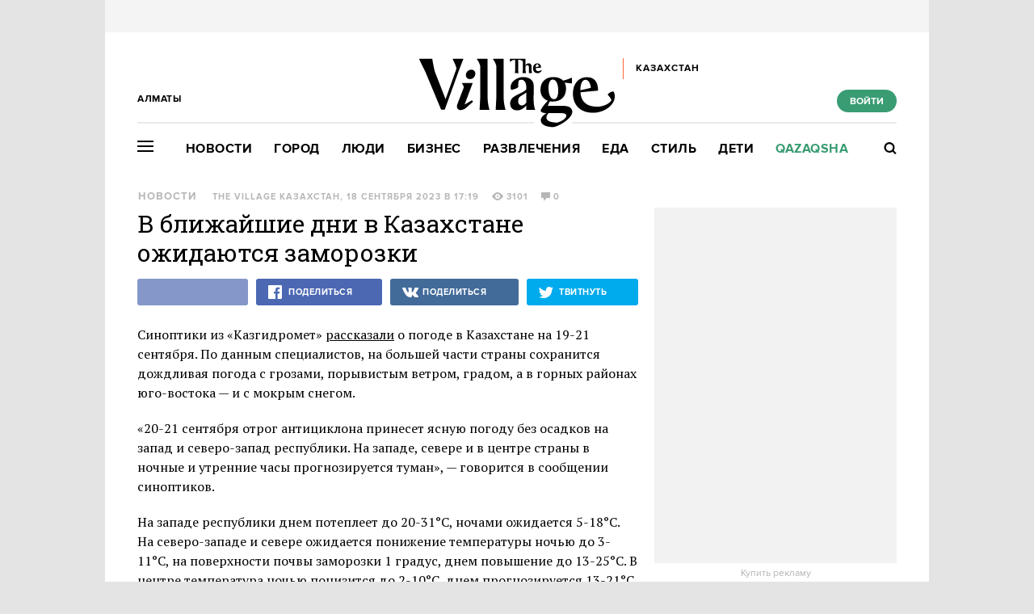

--- FILE ---
content_type: text/html; charset=utf-8
request_url: https://www.the-village-kz.com/village/city/news-city/32399-v-blizhayshie-dni-v-kazahstane-ozhidayutsya-zamorozki
body_size: 28048
content:
<!DOCTYPE HTML><html xmlns="http://www.w3.org/1999/xhtml" xmlns:og="http://ogp.me/ns#" xmlns:fb="http://ogp.me/ns/fb#"><head prefix="og: http://ogp.me/ns# fb: http://ogp.me/ns/fb# article: http://ogp.me/ns/article#"><meta charset="UTF-8"/><link rel="shortcut icon" href="https://img.the-village-kz.com/www.the-village.kz/gui/favicon-52c86a674f58da5ab5f787e0759c0683cab1eba7f869a32a78164de829b4693f.png" /><link rel="apple-touch-icon" href="https://img.the-village-kz.com/www.the-village.kz/gui/apple-touch-icon-25a734978a75196220cf344597f506d12ba8ce7edbbc0d89106305fdebf39d6b.png"/><meta name="viewport" content="width=1024"><title>В ближайшие дни в Казахстане ожидаются заморозки — The Village Казахстан</title><link rel="canonical" href="https://www.the-village-kz.com/village/city/news-city/32399-v-blizhayshie-dni-v-kazahstane-ozhidayutsya-zamorozki"><meta property="article:author" content="https://www.the-village-kz.com/users/281" />
<meta property="article:modified_time" content="2023-09-20T18:20:11+0600" />
<meta property="article:published_time" content="2023-09-18T17:19:19+0600" />
<meta property="article:section" content="Город" />
<meta property="article:tag" content="Казахстан, Новости в стране, Прогноз погоды" />
<meta property="fb:app_id" content="312754095855230" />
<meta property="og:description" content="На юго-востоке страны температура опуститься ниже нуля" />
<meta property="og:image" content="https://img.the-village-kz.com/the-village.com.kz/post-og_image/5sZHR7DJS3m75wOiHvjEnA.png" />
<meta property="og:site_name" content="The Village Казахстан" />
<meta property="og:title" content="В ближайшие дни в Казахстане ожидаются заморозки" />
<meta property="og:type" content="article" />
<meta property="og:url" content="https://www.the-village-kz.com/village/city/news-city/32399-v-blizhayshie-dni-v-kazahstane-ozhidayutsya-zamorozki" />
<meta property="twitter:card" content="summary_large_image" />
<meta property="twitter:description" content="На юго-востоке страны температура опуститься ниже нуля" />
<meta property="twitter:domain" content="the-village-kz.com" />
<meta property="twitter:image" content="https://img.the-village-kz.com/the-village.com.kz/post-og_image/5sZHR7DJS3m75wOiHvjEnA.png" />
<meta property="twitter:site" content="@villagekz" />
<meta property="twitter:title" content="Новости. В ближайшие дни в Казахстане ожидаются заморозки " /><link rel="alternate" type="application/rss+xml" title="Статьи — The Village Казахстан Алматы" href="/feeds.atom?city=115" />
<link rel="alternate" type="application/rss+xml" title="Статьи рубрики «Город» — The Village Казахстан Алматы" href="/feeds.atom?city=115&amp;topic=city" />
<link rel="alternate" type="application/rss+xml" title="Статьи в потоке «Новости» — The Village Казахстан Алматы" href="/feeds.atom?city=115&amp;flow=news-city" /><meta name="description" content="На юго-востоке страны температура опуститься ниже нуля — The Village Казахстан"/><meta name="csrf-param" content="authenticity_token" />
<meta name="csrf-token" content="a1WKKUKj1Ywop910EJuMcyb1CG8GNAZa0EncmZKZZb1sy6yqDnb8NYhn0DTnmqV1ARtT3hqji24qHWMuUjNt2w==" /><link rel="stylesheet" media="all" href="https://img.the-village-kz.com/www.the-village.kz/gui/application-448947e6541b4a522856e592e3b89d204ab3b3f0a723df9caa7f097a5091b57e.css" /><link rel="stylesheet" media="all" href="https://img.the-village-kz.com/www.the-village.kz/gui/style-pack-26-b412eb9e289f249054457e72a01612639dc48eecf7c8174939d44f4ba09ae6f7.css" /><script type="text/javascript">var LAM = {CurrentUser: {"logged_in":false},CurrentCity: {"id":115,"name":"Алматы","in_name":"Алматы","permalink":"almaty","short_name":"Алматы","country_name":"Казахстан","country_english_name":"Kazakhstan","country_code":"KZ"},GeoCity: {"id":197960,"name":"Колумбус","in_name":"translation missing: ru.activerecord.city.in Колумбус","permalink":"columbus","short_name":"Колумбус","country_name":"Соединенные Штаты","country_english_name":"United States","country_code":"US"},Request: { ip: "18.226.214.217" },Components: {},Apps: {},Applications: {},Utils: {},Observer: {},Debug: function() { if (window.console) console.log(arguments); },DustGlobals: {lazy_img: },WidgetsContent: { interesting_posts: {"posts":[{"id":42955,"published":true,"is_featured":true,"is_any_featured":true,"is_super_featured":false,"is_news_post":false,"title":"Самые громкие события 2025 года в Казахстане","title_for_cover":"Самые громкие события 2025 года в Казахстане","full_name":"The Village Казахстан","cover_color":"ffffff","url_params":{"space":"village","topic":"city","flow":"itogi","post":"42955-samye-gromkie-sobytiya-2025-goda-v-kazahstane"},"space":"The Village","topic":"Город","flow":"Итоги года","flow_id":981,"user":281,"published_at":"2025-12-29T17:15:56.000+05:00","url":"/village/city/itogi/42955-samye-gromkie-sobytiya-2025-goda-v-kazahstane","image_featured":"https://img.the-village-kz.com/the-village.com.kz/post-image_featured/xZp8lIRiGwPqCe9yn57Pcg-default.png","image_featured_meta":{"w":300,"h":201},"image":"https://img.the-village-kz.com/the-village.com.kz/post-image/FbFiNKlFbyUNMQ7oE9oYEw-big.png","image_orig":"https://img.the-village-kz.com/the-village.com.kz/post-image/FbFiNKlFbyUNMQ7oE9oYEw.png","image_thumbnail":"https://img.the-village-kz.com/the-village.com.kz/post-image/FbFiNKlFbyUNMQ7oE9oYEw-thumbnail.png","cover":"https://img.the-village-kz.com/the-village.com.kz/post-cover/PWeoqnnkCdsRrw35jD677w-default.png","cover_style_id":2,"comments_count":0,"views_count":2580,"is_online":false,"body_preamble":"Насилие над женщинами, преследование СМИ, концерты и футбол","weight":2,"badge_hide_title":false,"layout":null,"theme":null,"is_promoted":false,"promoted_color":"5594D7","promoted_name":"","cover_original":"https://img.the-village-kz.com/the-village.com.kz/post-cover/PWeoqnnkCdsRrw35jD677w.png","user_name":"The Village Казахстан","image_featured_double":"https://img.the-village-kz.com/the-village.com.kz/post-image_featured/xZp8lIRiGwPqCe9yn57Pcg-double.png","city_for_badge":false,"microformat":false,"style_pack_id":26,"fresh":false,"with_missing_images":false,"is_important":false,"badge_updated_at":null,"fresh_at":"2025-12-29T17:15:56.000+05:00"},{"id":42965,"published":true,"is_featured":true,"is_any_featured":true,"is_super_featured":false,"is_news_post":false,"title":"Как в Казахстане судят и забывают жертв Қаңтара","title_for_cover":"Как в Казахстане судят и забывают жертв Қаңтара","full_name":"The Village Казахстан","cover_color":"ffffff","url_params":{"space":"village","topic":"city","flow":"ustory","post":"42965-kak-v-kazahstane-sudyat-i-zabyvayut-zhertv-a-tara"},"space":"The Village","topic":"Город","flow":"Истории","flow_id":1081,"user":281,"published_at":"2025-12-31T11:54:43.000+05:00","url":"/village/city/ustory/42965-kak-v-kazahstane-sudyat-i-zabyvayut-zhertv-a-tara","image_featured":"https://img.the-village-kz.com/the-village.com.kz/post-image_featured/Zn_qhevj8zuy6mMaLvPQOg-default.png","image_featured_meta":{"w":300,"h":201},"image":"https://img.the-village-kz.com/the-village.com.kz/post-image/MB71twnMHfpmJaY-JfFUHw-big.png","image_orig":"https://img.the-village-kz.com/the-village.com.kz/post-image/MB71twnMHfpmJaY-JfFUHw.png","image_thumbnail":"https://img.the-village-kz.com/the-village.com.kz/post-image/MB71twnMHfpmJaY-JfFUHw-thumbnail.png","cover":"https://img.the-village-kz.com/the-village.com.kz/post-cover/aPcfNTrz8Vw4R72YLwJyEw-default.png","cover_style_id":2,"comments_count":0,"views_count":1669,"is_online":false,"body_preamble":"Рассказываем о судебных делах","weight":2,"badge_hide_title":false,"layout":null,"theme":null,"is_promoted":false,"promoted_color":"5594D7","promoted_name":"","cover_original":"https://img.the-village-kz.com/the-village.com.kz/post-cover/aPcfNTrz8Vw4R72YLwJyEw.png","user_name":"The Village Казахстан","image_featured_double":"https://img.the-village-kz.com/the-village.com.kz/post-image_featured/Zn_qhevj8zuy6mMaLvPQOg-double.png","city_for_badge":false,"microformat":false,"style_pack_id":26,"fresh":false,"with_missing_images":false,"is_important":false,"badge_updated_at":null,"fresh_at":"2025-12-31T11:54:43.000+05:00"},{"id":42971,"published":true,"is_featured":true,"is_any_featured":true,"is_super_featured":false,"is_news_post":false,"title":"Новый год, который пошёл не по плану: Поезда, метели и любовь во время Қаңтара","title_for_cover":"Новый год, который пошёл не по плану: Поезда, метели и любовь во время Қаңтара","full_name":"The Village Казахстан","cover_color":"ffffff","url_params":{"space":"village","topic":"city","flow":"ustory","post":"42971-novyy-god-kotoryy-poshyol-ne-po-planu-poezda-meteli-i-lyubov-vo-vremya-a-tara"},"space":"The Village","topic":"Город","flow":"Истории","flow_id":1081,"user":281,"published_at":"2025-12-31T11:59:23.000+05:00","url":"/village/city/ustory/42971-novyy-god-kotoryy-poshyol-ne-po-planu-poezda-meteli-i-lyubov-vo-vremya-a-tara","image_featured":"https://img.the-village-kz.com/the-village.com.kz/post-image_featured/_J_QSV3gcOD9gdSeTkHhbA-default.png","image_featured_meta":{"w":300,"h":201},"image":"https://img.the-village-kz.com/the-village.com.kz/post-image/vXYg5gsdCZ2kaS3Z_gYBFw-big.png","image_orig":"https://img.the-village-kz.com/the-village.com.kz/post-image/vXYg5gsdCZ2kaS3Z_gYBFw.png","image_thumbnail":"https://img.the-village-kz.com/the-village.com.kz/post-image/vXYg5gsdCZ2kaS3Z_gYBFw-thumbnail.png","cover":"https://img.the-village-kz.com/the-village.com.kz/post-cover/ldubMHzsr8OyBIcB71_Q6Q-default.png","cover_style_id":2,"comments_count":0,"views_count":1506,"is_online":false,"body_preamble":"Собрали теплые праздничные истории","weight":2,"badge_hide_title":false,"layout":null,"theme":null,"is_promoted":false,"promoted_color":"5594D7","promoted_name":"","cover_original":"https://img.the-village-kz.com/the-village.com.kz/post-cover/ldubMHzsr8OyBIcB71_Q6Q.png","user_name":"The Village Казахстан","image_featured_double":"https://img.the-village-kz.com/the-village.com.kz/post-image_featured/_J_QSV3gcOD9gdSeTkHhbA-double.png","city_for_badge":false,"microformat":false,"style_pack_id":26,"fresh":false,"with_missing_images":false,"is_important":false,"badge_updated_at":null,"fresh_at":"2025-12-31T11:59:23.000+05:00"},{"id":43107,"published":true,"is_featured":true,"is_any_featured":true,"is_super_featured":false,"is_news_post":false,"title":"Выполнили ли чиновники свои обещания в 2025 году","title_for_cover":"Выполнили ли чиновники свои обещания в 2025 году","full_name":"The Village Казахстан","cover_color":"000000","url_params":{"space":"village","topic":"city","flow":"asking-question","post":"43107-vypolnili-li-chinovniki-svoi-obeschaniya-v-2025-godu"},"space":"The Village","topic":"Город","flow":"Есть вопрос","flow_id":671,"user":281,"published_at":"2026-01-15T15:37:17.000+05:00","url":"/village/city/asking-question/43107-vypolnili-li-chinovniki-svoi-obeschaniya-v-2025-godu","image_featured":"https://img.the-village-kz.com/the-village.com.kz/post-image_featured/g6mYzQ7Qjq1J1_hpgjIx8w-default.png","image_featured_meta":{"w":300,"h":201},"image":"https://img.the-village-kz.com/the-village.com.kz/post-image/6WDOM2t5hUoM7tfIRKkzpw-big.png","image_orig":"https://img.the-village-kz.com/the-village.com.kz/post-image/6WDOM2t5hUoM7tfIRKkzpw.png","image_thumbnail":"https://img.the-village-kz.com/the-village.com.kz/post-image/6WDOM2t5hUoM7tfIRKkzpw-thumbnail.png","cover":"https://img.the-village-kz.com/the-village.com.kz/post-cover/yW_CeJHmrsOYpN7zCC-gTg-default.png","cover_style_id":2,"comments_count":0,"views_count":714,"is_online":false,"body_preamble":"Проверяем результаты","weight":2,"badge_hide_title":false,"layout":null,"theme":null,"is_promoted":false,"promoted_color":"5594D7","promoted_name":"","cover_original":"https://img.the-village-kz.com/the-village.com.kz/post-cover/yW_CeJHmrsOYpN7zCC-gTg.png","user_name":"The Village Казахстан","image_featured_double":"https://img.the-village-kz.com/the-village.com.kz/post-image_featured/g6mYzQ7Qjq1J1_hpgjIx8w-double.png","city_for_badge":false,"microformat":false,"style_pack_id":26,"fresh":false,"with_missing_images":false,"is_important":false,"badge_updated_at":null,"fresh_at":"2026-01-15T15:37:17.000+05:00"},{"id":42989,"published":true,"is_featured":true,"is_any_featured":true,"is_super_featured":false,"is_news_post":false,"title":"«Қаңтар — это боль, ее нельзя просто подмести под ковер, раны так не заживают»","title_for_cover":"«Қаңтар — это боль, ее нельзя просто подмести под ковер, раны так не заживают»","full_name":"The Village Казахстан","cover_color":"ffffff","url_params":{"space":"village","topic":"city","flow":"ustory","post":"42989-a-tar-eto-bol-ee-nelzya-prosto-podmesti-pod-kover-rany-tak-ne-zazhivayut"},"space":"The Village","topic":"Город","flow":"Истории","flow_id":1081,"user":281,"published_at":"2026-01-05T15:31:42.000+05:00","url":"/village/city/ustory/42989-a-tar-eto-bol-ee-nelzya-prosto-podmesti-pod-kover-rany-tak-ne-zazhivayut","image_featured":"https://img.the-village-kz.com/the-village.com.kz/post-image_featured/28EvuKSuoYMTEGBnBoxN3Q-default.png","image_featured_meta":{"w":300,"h":201},"image":"https://img.the-village-kz.com/the-village.com.kz/post-image/elWwuEUmdC82BPsUIztReg-big.png","image_orig":"https://img.the-village-kz.com/the-village.com.kz/post-image/elWwuEUmdC82BPsUIztReg.png","image_thumbnail":"https://img.the-village-kz.com/the-village.com.kz/post-image/elWwuEUmdC82BPsUIztReg-thumbnail.png","cover":"https://img.the-village-kz.com/the-village.com.kz/post-cover/6FW9zP9kjXy9c6XulRR_cg-default.png","cover_style_id":2,"comments_count":0,"views_count":1414,"is_online":false,"body_preamble":"Журналистка, активист, предпринимательница и врач — о Январской трагедии","weight":2,"badge_hide_title":false,"layout":null,"theme":null,"is_promoted":false,"promoted_color":"5594D7","promoted_name":"","cover_original":"https://img.the-village-kz.com/the-village.com.kz/post-cover/6FW9zP9kjXy9c6XulRR_cg.png","user_name":"The Village Казахстан","image_featured_double":"https://img.the-village-kz.com/the-village.com.kz/post-image_featured/28EvuKSuoYMTEGBnBoxN3Q-double.png","city_for_badge":false,"microformat":false,"style_pack_id":26,"fresh":false,"with_missing_images":false,"is_important":false,"badge_updated_at":null,"fresh_at":"2026-01-05T15:31:42.000+05:00"},{"id":43161,"published":true,"is_featured":true,"is_any_featured":true,"is_super_featured":false,"is_news_post":false,"title":"Как не дать громким обещаниям компаний себя обмануть","title_for_cover":"Как не дать громким обещаниям компаний себя обмануть","full_name":"The Village Казахстан","cover_color":"ffffff","url_params":{"space":"village","topic":"city","flow":"asking-question","post":"43161-kak-ne-dat-gromkim-obeschaniyam-kompaniy-sebya-obmanut"},"space":"The Village","topic":"Город","flow":"Есть вопрос","flow_id":671,"user":281,"published_at":"2026-01-20T15:12:03.000+05:00","url":"/village/city/asking-question/43161-kak-ne-dat-gromkim-obeschaniyam-kompaniy-sebya-obmanut","image_featured":"https://img.the-village-kz.com/the-village.com.kz/post-image_featured/fgky_PsGRAP52U76eNesGw-default.png","image_featured_meta":{"w":300,"h":201},"image":"https://img.the-village-kz.com/the-village.com.kz/post-image/FpQOWURxfR-If1McFI9UUg-big.png","image_orig":"https://img.the-village-kz.com/the-village.com.kz/post-image/FpQOWURxfR-If1McFI9UUg.png","image_thumbnail":"https://img.the-village-kz.com/the-village.com.kz/post-image/FpQOWURxfR-If1McFI9UUg-thumbnail.png","cover":"https://img.the-village-kz.com/the-village.com.kz/post-cover/PDyRUj1YkcFuPrcEHh77aQ-default.png","cover_style_id":2,"comments_count":0,"views_count":411,"is_online":false,"body_preamble":"Разбор кейсов","weight":2,"badge_hide_title":false,"layout":null,"theme":null,"is_promoted":false,"promoted_color":"5594D7","promoted_name":"","cover_original":"https://img.the-village-kz.com/the-village.com.kz/post-cover/PDyRUj1YkcFuPrcEHh77aQ.png","user_name":"The Village Казахстан","image_featured_double":"https://img.the-village-kz.com/the-village.com.kz/post-image_featured/fgky_PsGRAP52U76eNesGw-double.png","city_for_badge":false,"microformat":false,"style_pack_id":26,"fresh":false,"with_missing_images":false,"is_important":false,"badge_updated_at":null,"fresh_at":"2026-01-20T15:12:03.000+05:00"}]}, first_line: {"rows":{"posts":[{"id":42787,"published":true,"is_featured":true,"is_any_featured":true,"is_super_featured":false,"is_news_post":false,"title":"Хотите почувствовать себя героем «Очень странных дел» или супергеройского комикса?","title_for_cover":"Хотите почувствовать себя героем «Очень странных дел» или супергеройского комикса?","full_name":"The Village Specials","cover_color":"ffffff","url_params":{"space":"village","topic":"weekend","flow":"specials-weekend","post":"42787-hotite-pochuvstvovat-sebya-geroem-ochen-strannyh-del-lyubimogo-multfilma-ili-supergeroyskogo-komi"},"space":"The Village","topic":"Развлечения","flow":"Спецпроекты","flow_id":1155,"user":325,"published_at":"2025-12-15T15:57:16.000+05:00","url":"/village/weekend/specials-weekend/42787-hotite-pochuvstvovat-sebya-geroem-ochen-strannyh-del-lyubimogo-multfilma-ili-supergeroyskogo-komi","image_featured":"https://img.the-village-kz.com/the-village.com.kz/post-image_featured/dYOvjBj8lDvDbtaT27SMiQ-default.png","image_featured_meta":{"w":300,"h":201},"image":"https://img.the-village-kz.com/the-village.com.kz/post-image/ZnYQWyh4ELpxgxsniNvF2A-big.png","image_orig":"https://img.the-village-kz.com/the-village.com.kz/post-image/ZnYQWyh4ELpxgxsniNvF2A.png","image_thumbnail":"https://img.the-village-kz.com/the-village.com.kz/post-image/ZnYQWyh4ELpxgxsniNvF2A-thumbnail.png","cover":"https://img.the-village-kz.com/the-village.com.kz/post-cover/sjqU2EKqty0kC_LgxiOS0g-default.png","cover_style_id":2,"comments_count":0,"views_count":2448,"is_online":false,"body_preamble":"Мы нашли целый остров для фанатов мультивселенных!","weight":2,"badge_hide_title":false,"layout":null,"theme":null,"is_promoted":true,"promoted_color":"5594D7","promoted_name":"СПЕЦПРОЕКТ","cover_original":"https://img.the-village-kz.com/the-village.com.kz/post-cover/sjqU2EKqty0kC_LgxiOS0g.png","user_name":"The Village Specials","image_featured_double":"https://img.the-village-kz.com/the-village.com.kz/post-image_featured/dYOvjBj8lDvDbtaT27SMiQ-double.png","city_for_badge":false,"microformat":false,"style_pack_id":26,"fresh":false,"with_missing_images":false,"is_important":false,"badge_updated_at":null,"fresh_at":"2025-12-15T15:57:16.000+05:00"},{"id":43207,"published":true,"is_featured":true,"is_any_featured":true,"is_super_featured":false,"is_news_post":false,"title":"Что посмотреть, если вам надоело работать в офисе","title_for_cover":"Что посмотреть, если вам надоело работать в офисе","full_name":"The Village Казахстан","cover_color":"ffffff","url_params":{"space":"village","topic":"weekend","flow":"kino","post":"43207-chto-posmotret-esli-vam-nadoelo-rabotat-v-ofise"},"space":"The Village","topic":"Развлечения","flow":"Кино","flow_id":1327,"user":281,"published_at":"2026-01-23T16:38:14.000+05:00","url":"/village/weekend/kino/43207-chto-posmotret-esli-vam-nadoelo-rabotat-v-ofise","image_featured":"https://img.the-village-kz.com/the-village.com.kz/post-image_featured/Qe6ErIuPPx3SBtOJOFxZTg-default.png","image_featured_meta":{"w":300,"h":201},"image":"https://img.the-village-kz.com/the-village.com.kz/post-image/xJ3ON_LY2wWQExRgFXGCTw-big.png","image_orig":"https://img.the-village-kz.com/the-village.com.kz/post-image/xJ3ON_LY2wWQExRgFXGCTw.png","image_thumbnail":"https://img.the-village-kz.com/the-village.com.kz/post-image/xJ3ON_LY2wWQExRgFXGCTw-thumbnail.png","cover":"https://img.the-village-kz.com/the-village.com.kz/post-cover/43Gtr9tCSWvsF-mfXIF_Eg-default.png","cover_style_id":2,"comments_count":0,"views_count":285,"is_online":false,"body_preamble":"7 картин о корпоративной культуре и рабочих буднях","weight":2,"badge_hide_title":false,"layout":null,"theme":null,"is_promoted":false,"promoted_color":"5594D7","promoted_name":"","cover_original":"https://img.the-village-kz.com/the-village.com.kz/post-cover/43Gtr9tCSWvsF-mfXIF_Eg.png","user_name":"The Village Казахстан","image_featured_double":"https://img.the-village-kz.com/the-village.com.kz/post-image_featured/Qe6ErIuPPx3SBtOJOFxZTg-double.png","city_for_badge":false,"microformat":false,"style_pack_id":26,"fresh":false,"with_missing_images":false,"is_important":false,"badge_updated_at":null,"fresh_at":"2026-01-23T16:38:14.000+05:00"},{"id":43203,"published":true,"is_featured":true,"is_any_featured":true,"is_super_featured":false,"is_news_post":false,"title":"Зимние развлечения в Астане","title_for_cover":"Зимние развлечения в Астане","full_name":"The Village Казахстан","cover_color":"000000","url_params":{"space":"village","topic":"weekend","flow":"weekend-guide","post":"43203-zimnie-razvlecheniya-v-astane"},"space":"The Village","topic":"Развлечения","flow":"Гид The Village","flow_id":733,"user":281,"published_at":"2026-01-22T14:51:13.000+05:00","url":"/village/weekend/weekend-guide/43203-zimnie-razvlecheniya-v-astane","image_featured":"https://img.the-village-kz.com/the-village.com.kz/post-image_featured/9wAuiIMHWLPPhKAhR1tZQQ-default.png","image_featured_meta":{"w":300,"h":201},"image":"https://img.the-village-kz.com/the-village.com.kz/post-image/ze1Dd_OspRHJpjCp9Y2p5Q-big.png","image_orig":"https://img.the-village-kz.com/the-village.com.kz/post-image/ze1Dd_OspRHJpjCp9Y2p5Q.png","image_thumbnail":"https://img.the-village-kz.com/the-village.com.kz/post-image/ze1Dd_OspRHJpjCp9Y2p5Q-thumbnail.png","cover":"https://img.the-village-kz.com/the-village.com.kz/post-cover/d0bOcjNE-8IQV0pgN-D0zQ-default.png","cover_style_id":2,"comments_count":0,"views_count":414,"is_online":false,"body_preamble":"Рассказываем, где в столице можно покататься на коньках и горках","weight":2,"badge_hide_title":false,"layout":null,"theme":null,"is_promoted":false,"promoted_color":"5594D7","promoted_name":"","cover_original":"https://img.the-village-kz.com/the-village.com.kz/post-cover/d0bOcjNE-8IQV0pgN-D0zQ.png","user_name":"The Village Казахстан","image_featured_double":"https://img.the-village-kz.com/the-village.com.kz/post-image_featured/9wAuiIMHWLPPhKAhR1tZQQ-double.png","city_for_badge":false,"microformat":false,"style_pack_id":26,"fresh":false,"with_missing_images":false,"is_important":false,"badge_updated_at":null,"fresh_at":"2026-01-22T14:51:13.000+05:00"},{"id":43195,"published":true,"is_featured":true,"is_any_featured":true,"is_super_featured":false,"is_news_post":false,"title":"Seven Dials Mystery: Беззубая экранизация романа Агаты Кристи","title_for_cover":"Seven Dials Mystery: Беззубая экранизация романа Агаты Кристи","full_name":"The Village Казахстан","cover_color":"ffffff","url_params":{"space":"village","topic":"weekend","flow":"tv","post":"43195-seven-dials-mystery-bezzubaya-ekranizatsiya-romana-agaty-kristi"},"space":"The Village","topic":"Развлечения","flow":"Сериалы","flow_id":1169,"user":281,"published_at":"2026-01-21T20:05:19.000+05:00","url":"/village/weekend/tv/43195-seven-dials-mystery-bezzubaya-ekranizatsiya-romana-agaty-kristi","image_featured":"https://img.the-village-kz.com/the-village.com.kz/post-image_featured/Zub499qe4eSjN-tJa89Yhg-default.png","image_featured_meta":{"w":300,"h":201},"image":"https://img.the-village-kz.com/the-village.com.kz/post-image/MCZD-VS0l14NsUvkYmJQBA-big.png","image_orig":"https://img.the-village-kz.com/the-village.com.kz/post-image/MCZD-VS0l14NsUvkYmJQBA.png","image_thumbnail":"https://img.the-village-kz.com/the-village.com.kz/post-image/MCZD-VS0l14NsUvkYmJQBA-thumbnail.png","cover":"https://img.the-village-kz.com/the-village.com.kz/post-cover/weRkxXRrym_z2_CDArbr6g-default.png","cover_style_id":2,"comments_count":0,"views_count":456,"is_online":false,"body_preamble":"За что хвалят и критикуют новую работу Криса Чибнелла","weight":2,"badge_hide_title":false,"layout":null,"theme":null,"is_promoted":false,"promoted_color":"5594D7","promoted_name":"","cover_original":"https://img.the-village-kz.com/the-village.com.kz/post-cover/weRkxXRrym_z2_CDArbr6g.png","user_name":"The Village Казахстан","image_featured_double":"https://img.the-village-kz.com/the-village.com.kz/post-image_featured/Zub499qe4eSjN-tJa89Yhg-double.png","city_for_badge":false,"microformat":false,"style_pack_id":26,"fresh":false,"with_missing_images":false,"is_important":false,"badge_updated_at":null,"fresh_at":"2026-01-21T20:05:19.000+05:00"},{"id":43191,"published":true,"is_featured":true,"is_any_featured":true,"is_super_featured":false,"is_news_post":false,"title":"Рон Уизли, Charli XCX и фильмы казахстанских режиссерок","title_for_cover":"Рон Уизли, Charli XCX и фильмы казахстанских режиссерок","full_name":"The Village Казахстан","cover_color":"ffffff","url_params":{"space":"village","topic":"weekend","flow":"kino","post":"43191-ron-uizli-charli-xcx-i-filmy-kazahstanskih-rezhisserok"},"space":"The Village","topic":"Развлечения","flow":"Кино","flow_id":1327,"user":281,"published_at":"2026-01-21T14:41:41.000+05:00","url":"/village/weekend/kino/43191-ron-uizli-charli-xcx-i-filmy-kazahstanskih-rezhisserok","image_featured":"https://img.the-village-kz.com/the-village.com.kz/post-image_featured/OYdMkajQfPy9Ir2tAS2Rmw-default.png","image_featured_meta":{"w":300,"h":201},"image":"https://img.the-village-kz.com/the-village.com.kz/post-image/1C0HEyrrQwqcoLkck6pxog-big.png","image_orig":"https://img.the-village-kz.com/the-village.com.kz/post-image/1C0HEyrrQwqcoLkck6pxog.png","image_thumbnail":"https://img.the-village-kz.com/the-village.com.kz/post-image/1C0HEyrrQwqcoLkck6pxog-thumbnail.png","cover":"https://img.the-village-kz.com/the-village.com.kz/post-cover/obAU9hTbmMc4SQRwTeE_JA-default.png","cover_style_id":2,"comments_count":0,"views_count":329,"is_online":false,"body_preamble":"Главные премьеры Берлинале в этом году ","weight":2,"badge_hide_title":false,"layout":null,"theme":null,"is_promoted":false,"promoted_color":"5594D7","promoted_name":"","cover_original":"https://img.the-village-kz.com/the-village.com.kz/post-cover/obAU9hTbmMc4SQRwTeE_JA.png","user_name":"The Village Казахстан","image_featured_double":"https://img.the-village-kz.com/the-village.com.kz/post-image_featured/OYdMkajQfPy9Ir2tAS2Rmw-double.png","city_for_badge":false,"microformat":false,"style_pack_id":26,"fresh":false,"with_missing_images":false,"is_important":false,"badge_updated_at":null,"fresh_at":"2026-01-21T14:41:41.000+05:00"},{"id":43175,"published":true,"is_featured":true,"is_any_featured":true,"is_super_featured":false,"is_news_post":false,"title":"«Ты летишь в сторону заката и тебе открывается прекрасный вид, недоступный людям на земле»","title_for_cover":"«Ты летишь в сторону заката и тебе открывается прекрасный вид, недоступный людям на земле»","full_name":"The Village Казахстан","cover_color":"ffffff","url_params":{"space":"village","topic":"people","flow":"experience","post":"43175-ty-letish-v-storonu-zakata-i-tebe-otkryvaetsya-prekrasnyy-vid-nedostupnyy-lyudyam-na-zemle"},"space":"The Village","topic":"Люди","flow":"Личный опыт","flow_id":687,"user":281,"published_at":"2026-01-20T17:16:02.000+05:00","url":"/village/people/experience/43175-ty-letish-v-storonu-zakata-i-tebe-otkryvaetsya-prekrasnyy-vid-nedostupnyy-lyudyam-na-zemle","image_featured":"https://img.the-village-kz.com/the-village.com.kz/post-image_featured/hMa2UymftzjYNhP7TZMfdA-default.png","image_featured_meta":{"w":300,"h":201},"image":"https://img.the-village-kz.com/the-village.com.kz/post-image/eA0aEh6SX0hiQVm6MdktHQ-big.png","image_orig":"https://img.the-village-kz.com/the-village.com.kz/post-image/eA0aEh6SX0hiQVm6MdktHQ.png","image_thumbnail":"https://img.the-village-kz.com/the-village.com.kz/post-image/eA0aEh6SX0hiQVm6MdktHQ-thumbnail.png","cover":"https://img.the-village-kz.com/the-village.com.kz/post-cover/OA01rAdKbGWqhjcQ4kATgw-default.png","cover_style_id":2,"comments_count":0,"views_count":426,"is_online":false,"body_preamble":"Поговорили с пилотом региональной авиации","weight":2,"badge_hide_title":false,"layout":null,"theme":null,"is_promoted":false,"promoted_color":"5594D7","promoted_name":"","cover_original":"https://img.the-village-kz.com/the-village.com.kz/post-cover/OA01rAdKbGWqhjcQ4kATgw.png","user_name":"The Village Казахстан","image_featured_double":"https://img.the-village-kz.com/the-village.com.kz/post-image_featured/hMa2UymftzjYNhP7TZMfdA-double.png","city_for_badge":false,"microformat":false,"style_pack_id":26,"fresh":false,"with_missing_images":false,"is_important":false,"badge_updated_at":null,"fresh_at":"2026-01-20T17:16:02.000+05:00"},{"id":43161,"published":true,"is_featured":true,"is_any_featured":true,"is_super_featured":false,"is_news_post":false,"title":"Как не дать громким обещаниям компаний себя обмануть","title_for_cover":"Как не дать громким обещаниям компаний себя обмануть","full_name":"The Village Казахстан","cover_color":"ffffff","url_params":{"space":"village","topic":"city","flow":"asking-question","post":"43161-kak-ne-dat-gromkim-obeschaniyam-kompaniy-sebya-obmanut"},"space":"The Village","topic":"Город","flow":"Есть вопрос","flow_id":671,"user":281,"published_at":"2026-01-20T15:12:03.000+05:00","url":"/village/city/asking-question/43161-kak-ne-dat-gromkim-obeschaniyam-kompaniy-sebya-obmanut","image_featured":"https://img.the-village-kz.com/the-village.com.kz/post-image_featured/fgky_PsGRAP52U76eNesGw-default.png","image_featured_meta":{"w":300,"h":201},"image":"https://img.the-village-kz.com/the-village.com.kz/post-image/FpQOWURxfR-If1McFI9UUg-big.png","image_orig":"https://img.the-village-kz.com/the-village.com.kz/post-image/FpQOWURxfR-If1McFI9UUg.png","image_thumbnail":"https://img.the-village-kz.com/the-village.com.kz/post-image/FpQOWURxfR-If1McFI9UUg-thumbnail.png","cover":"https://img.the-village-kz.com/the-village.com.kz/post-cover/PDyRUj1YkcFuPrcEHh77aQ-default.png","cover_style_id":2,"comments_count":0,"views_count":411,"is_online":false,"body_preamble":"Разбор кейсов","weight":2,"badge_hide_title":false,"layout":null,"theme":null,"is_promoted":false,"promoted_color":"5594D7","promoted_name":"","cover_original":"https://img.the-village-kz.com/the-village.com.kz/post-cover/PDyRUj1YkcFuPrcEHh77aQ.png","user_name":"The Village Казахстан","image_featured_double":"https://img.the-village-kz.com/the-village.com.kz/post-image_featured/fgky_PsGRAP52U76eNesGw-double.png","city_for_badge":false,"microformat":false,"style_pack_id":26,"fresh":false,"with_missing_images":false,"is_important":false,"badge_updated_at":null,"fresh_at":"2026-01-20T15:12:03.000+05:00"},{"id":43153,"published":true,"is_featured":true,"is_any_featured":true,"is_super_featured":false,"is_news_post":false,"title":"«Нас всегда учат, что правила в авиации написаны кровью»","title_for_cover":"«Нас всегда учат, что правила в авиации написаны кровью»","full_name":"The Village Казахстан","cover_color":"ffffff","url_params":{"space":"village","topic":"people","flow":"experience","post":"43153-nas-vsegda-uchat-chto-pravila-v-aviatsii-napisany-krovyu"},"space":"The Village","topic":"Люди","flow":"Личный опыт","flow_id":687,"user":281,"published_at":"2026-01-19T15:07:46.000+05:00","url":"/village/people/experience/43153-nas-vsegda-uchat-chto-pravila-v-aviatsii-napisany-krovyu","image_featured":"https://img.the-village-kz.com/the-village.com.kz/post-image_featured/2NwDRfLdCiTPFL2LeiCjKw-default.png","image_featured_meta":{"w":300,"h":201},"image":"https://img.the-village-kz.com/the-village.com.kz/post-image/kkTdEVPiHY1qGZm0wqzG0g-big.png","image_orig":"https://img.the-village-kz.com/the-village.com.kz/post-image/kkTdEVPiHY1qGZm0wqzG0g.png","image_thumbnail":"https://img.the-village-kz.com/the-village.com.kz/post-image/kkTdEVPiHY1qGZm0wqzG0g-thumbnail.png","cover":"https://img.the-village-kz.com/the-village.com.kz/post-cover/73Fp-u278iwymE5JnqWsQw-default.png","cover_style_id":2,"comments_count":0,"views_count":553,"is_online":false,"body_preamble":"Поговорили с наземным диспетчером и авиационным механиком","weight":2,"badge_hide_title":false,"layout":null,"theme":null,"is_promoted":false,"promoted_color":"5594D7","promoted_name":"","cover_original":"https://img.the-village-kz.com/the-village.com.kz/post-cover/73Fp-u278iwymE5JnqWsQw.png","user_name":"The Village Казахстан","image_featured_double":"https://img.the-village-kz.com/the-village.com.kz/post-image_featured/2NwDRfLdCiTPFL2LeiCjKw-double.png","city_for_badge":false,"microformat":false,"style_pack_id":26,"fresh":false,"with_missing_images":false,"is_important":false,"badge_updated_at":null,"fresh_at":"2026-01-19T15:07:46.000+05:00"},{"id":43129,"published":true,"is_featured":true,"is_any_featured":true,"is_super_featured":false,"is_news_post":false,"title":"Почему все обожают «Фрирен» ","title_for_cover":"Почему все обожают «Фрирен» ","full_name":"The Village Казахстан","cover_color":"ffffff","url_params":{"space":"village","topic":"weekend","flow":"tv","post":"43129-pochemu-vse-obozhayut-friren"},"space":"The Village","topic":"Развлечения","flow":"Сериалы","flow_id":1169,"user":281,"published_at":"2026-01-16T18:31:15.000+05:00","url":"/village/weekend/tv/43129-pochemu-vse-obozhayut-friren","image_featured":"https://img.the-village-kz.com/the-village.com.kz/post-image_featured/OZ0Hg32e0u3QACnIW-reUw-default.png","image_featured_meta":{"w":300,"h":201},"image":"https://img.the-village-kz.com/the-village.com.kz/post-image/5gGywUPM9in4mIzdYrAkHQ-big.png","image_orig":"https://img.the-village-kz.com/the-village.com.kz/post-image/5gGywUPM9in4mIzdYrAkHQ.png","image_thumbnail":"https://img.the-village-kz.com/the-village.com.kz/post-image/5gGywUPM9in4mIzdYrAkHQ-thumbnail.png","cover":"https://img.the-village-kz.com/the-village.com.kz/post-cover/SG7-h4Zkf-1Ws8s5aWhiNA-default.png","cover_style_id":2,"comments_count":0,"views_count":1407,"is_online":false,"body_preamble":"Медитативная история о нестареющей эльфийке, осознавшей скоротечность человеческой жизни","weight":2,"badge_hide_title":false,"layout":null,"theme":null,"is_promoted":false,"promoted_color":"5594D7","promoted_name":"","cover_original":"https://img.the-village-kz.com/the-village.com.kz/post-cover/SG7-h4Zkf-1Ws8s5aWhiNA.png","user_name":"The Village Казахстан","image_featured_double":"https://img.the-village-kz.com/the-village.com.kz/post-image_featured/OZ0Hg32e0u3QACnIW-reUw-double.png","city_for_badge":false,"microformat":false,"style_pack_id":26,"fresh":false,"with_missing_images":false,"is_important":false,"badge_updated_at":null,"fresh_at":"2026-01-16T18:31:15.000+05:00"},{"id":43119,"published":true,"is_featured":true,"is_any_featured":true,"is_super_featured":false,"is_news_post":false,"title":"Рыцарь Семи Королевств","title_for_cover":"Рыцарь Семи Королевств","full_name":"The Village Казахстан","cover_color":"ffffff","url_params":{"space":"village","topic":"weekend","flow":"tv","post":"43119-rytsar-semi-korolevstv"},"space":"The Village","topic":"Развлечения","flow":"Сериалы","flow_id":1169,"user":281,"published_at":"2026-01-16T15:19:13.000+05:00","url":"/village/weekend/tv/43119-rytsar-semi-korolevstv","image_featured":"https://img.the-village-kz.com/the-village.com.kz/post-image_featured/nAGJa4kPgXrC8H59P-fcrg-default.png","image_featured_meta":{"w":300,"h":201},"image":"https://img.the-village-kz.com/the-village.com.kz/post-image/gUtFH4nVpqTRG5Aoud7Gqw-big.png","image_orig":"https://img.the-village-kz.com/the-village.com.kz/post-image/gUtFH4nVpqTRG5Aoud7Gqw.png","image_thumbnail":"https://img.the-village-kz.com/the-village.com.kz/post-image/gUtFH4nVpqTRG5Aoud7Gqw-thumbnail.png","cover":"https://img.the-village-kz.com/the-village.com.kz/post-cover/lZdG078Za7Vtc5VjbSW91g-default.png","cover_style_id":2,"comments_count":0,"views_count":3195,"is_online":false,"body_preamble":"Новый сериал от HBO между «Игрой Престолов» и «Домом Дракона»","weight":2,"badge_hide_title":false,"layout":null,"theme":null,"is_promoted":false,"promoted_color":"5594D7","promoted_name":"","cover_original":"https://img.the-village-kz.com/the-village.com.kz/post-cover/lZdG078Za7Vtc5VjbSW91g.png","user_name":"The Village Казахстан","image_featured_double":"https://img.the-village-kz.com/the-village.com.kz/post-image_featured/nAGJa4kPgXrC8H59P-fcrg-double.png","city_for_badge":false,"microformat":false,"style_pack_id":26,"fresh":false,"with_missing_images":false,"is_important":false,"badge_updated_at":null,"fresh_at":"2026-01-16T15:19:13.000+05:00"},{"id":43107,"published":true,"is_featured":true,"is_any_featured":true,"is_super_featured":false,"is_news_post":false,"title":"Выполнили ли чиновники свои обещания в 2025 году","title_for_cover":"Выполнили ли чиновники свои обещания в 2025 году","full_name":"The Village Казахстан","cover_color":"000000","url_params":{"space":"village","topic":"city","flow":"asking-question","post":"43107-vypolnili-li-chinovniki-svoi-obeschaniya-v-2025-godu"},"space":"The Village","topic":"Город","flow":"Есть вопрос","flow_id":671,"user":281,"published_at":"2026-01-15T15:37:17.000+05:00","url":"/village/city/asking-question/43107-vypolnili-li-chinovniki-svoi-obeschaniya-v-2025-godu","image_featured":"https://img.the-village-kz.com/the-village.com.kz/post-image_featured/g6mYzQ7Qjq1J1_hpgjIx8w-default.png","image_featured_meta":{"w":300,"h":201},"image":"https://img.the-village-kz.com/the-village.com.kz/post-image/6WDOM2t5hUoM7tfIRKkzpw-big.png","image_orig":"https://img.the-village-kz.com/the-village.com.kz/post-image/6WDOM2t5hUoM7tfIRKkzpw.png","image_thumbnail":"https://img.the-village-kz.com/the-village.com.kz/post-image/6WDOM2t5hUoM7tfIRKkzpw-thumbnail.png","cover":"https://img.the-village-kz.com/the-village.com.kz/post-cover/yW_CeJHmrsOYpN7zCC-gTg-default.png","cover_style_id":2,"comments_count":0,"views_count":714,"is_online":false,"body_preamble":"Проверяем результаты","weight":2,"badge_hide_title":false,"layout":null,"theme":null,"is_promoted":false,"promoted_color":"5594D7","promoted_name":"","cover_original":"https://img.the-village-kz.com/the-village.com.kz/post-cover/yW_CeJHmrsOYpN7zCC-gTg.png","user_name":"The Village Казахстан","image_featured_double":"https://img.the-village-kz.com/the-village.com.kz/post-image_featured/g6mYzQ7Qjq1J1_hpgjIx8w-double.png","city_for_badge":false,"microformat":false,"style_pack_id":26,"fresh":false,"with_missing_images":false,"is_important":false,"badge_updated_at":null,"fresh_at":"2026-01-15T15:37:17.000+05:00"},{"id":43099,"published":true,"is_featured":true,"is_any_featured":true,"is_super_featured":false,"is_news_post":false,"title":"«Казахстанцы в большей степени коллективисты, а в Венгрии люди индивидуалистичны»","title_for_cover":"«Казахстанцы в большей степени коллективисты, а в Венгрии люди индивидуалистичны»","full_name":"The Village Казахстан","cover_color":"ffffff","url_params":{"space":"village","topic":"people","flow":"experience","post":"43099-kazahstantsy-v-bolshey-stepeni-kollektivisty-a-v-vengrii-lyudi-individualistichny"},"space":"The Village","topic":"Люди","flow":"Личный опыт","flow_id":687,"user":281,"published_at":"2026-01-14T16:17:08.000+05:00","url":"/village/people/experience/43099-kazahstantsy-v-bolshey-stepeni-kollektivisty-a-v-vengrii-lyudi-individualistichny","image_featured":"https://img.the-village-kz.com/the-village.com.kz/post-image_featured/eZdrzTQXJia17QpF6iPYFw-default.png","image_featured_meta":{"w":300,"h":201},"image":"https://img.the-village-kz.com/the-village.com.kz/post-image/B7eKuGso4AC-rk5ctiHTIQ-big.png","image_orig":"https://img.the-village-kz.com/the-village.com.kz/post-image/B7eKuGso4AC-rk5ctiHTIQ.png","image_thumbnail":"https://img.the-village-kz.com/the-village.com.kz/post-image/B7eKuGso4AC-rk5ctiHTIQ-thumbnail.png","cover":"https://img.the-village-kz.com/the-village.com.kz/post-cover/lEiAouWr8gkDqiY0X1tPsg-default.png","cover_style_id":2,"comments_count":0,"views_count":802,"is_online":false,"body_preamble":"Студенты об учебе в венгерских университетах","weight":2,"badge_hide_title":false,"layout":null,"theme":null,"is_promoted":false,"promoted_color":"5594D7","promoted_name":"","cover_original":"https://img.the-village-kz.com/the-village.com.kz/post-cover/lEiAouWr8gkDqiY0X1tPsg.png","user_name":"The Village Казахстан","image_featured_double":"https://img.the-village-kz.com/the-village.com.kz/post-image_featured/eZdrzTQXJia17QpF6iPYFw-double.png","city_for_badge":false,"microformat":false,"style_pack_id":26,"fresh":false,"with_missing_images":false,"is_important":false,"badge_updated_at":null,"fresh_at":"2026-01-14T16:17:08.000+05:00"}]}} },Post: {"title":"В ближайшие дни в Казахстане ожидаются заморозки","flow":"Новости","topic":"Город","space":"The Village","tags":["Новости в стране","Прогноз погоды","Казахстан"],"published_at":"Mon, 18 Sep 2023 17:19:19 +0600","published_at_iso":"2023-09-18T17:19:19+0600","is_news_post":true,"is_featured":false,"is_super_featured":false,"user_name":"The Village Казахстан","url":"https://the-village-kz.com/village/city/news-city/32399-v-blizhayshie-dni-v-kazahstane-ozhidayutsya-zamorozki","is_paywall_on":false,"id":32399,"user_id":281,"franchise":"Алматы"}};LAM.Errbit = {"api_key":"https://3290aa091f63e5aaadb5e3be280e4ab2@o4505626127564800.ingest.sentry.io/4505805146357760","host":"sentry.setka.io","port":80};LAM.Errbit.env = 'production';</script><script>LAM.Config = {CLIENT_TYPE: "desktop",APP_NAME: 'The Village Казахстан',GRID_AUTH: true,LOGGED_IN: false,FB_APP_ID: '312754095855230',FBAUTH_SESSION_PATH: '/session.json?connect=fb',FBAUTH_RETURN_TO: null,VKButtons: [],DOMAIN_NAME: 'https://www.the-village-kz.com',USERNAME_SYMBOLS: /^[a-zA-Z0-9-_]*$/,BUTTON_DISABLE_ON_PROCESSING: true,UPLOADER_IMAGE_PATH: '/uploaded_images',Z_IMG_BASE64: '[data-uri]',STYLE_PACK_ID: '26'};</script><script src="https://img.the-village-kz.com/www.the-village.kz/gui/application-a8eb57667bc07222b204e0ae4509dedf2d1c38b4bd1268f852a88834eab993ea.js"></script><script type="text/javascript">var I18n = I18n || {};I18n.defaultLocale = 'ru';I18n.locale = 'ru';/* Init dust context */var dustContext = dust.makeBase(dust.handlers || {}).push(LAM.DustGlobals);var WTF = {FB_APP_ID: LAM.Config.FB_APP_ID,onItemRender: LAM.Config.WTF_onItemRender,onBroadcastRender: LAM.Config.WTF_onBroadcastRender};</script><script type="text/javascript">var AUTH = {mobile: false,client_id: 'e2823bb8198d26258df5ee07bd3a678b29f01a8f049bca87ff1594bc6ac02ac5',redirect_url: 'https://www.the-village-kz.com',provider_login: 'https://www.the-village-kz.com/auth/lookatmedia',use_ssl: true,hide_close_button: false,with_provider: true,space: 'village'};</script><!-- START Yandex Verification code -->
<meta name="yandex-verification" content="aedd32b4c6cbbc69" />
<meta name="yandex-verification" content="100fc77983b7162e" />
<!-- END Yandex Verification code -->


<!-- START Google Verification code -->
<meta name="google-site-verification" content="6fFLCiNuktTx-TWEjkaMVX-nZQ7pbrTuBKdYxrBVbYw" />
<meta name="google-site-verification" content="WM9WZrWEOFRpPLVZYf3RTU4U5AYyBQcHREOowO3_MBU" />
<meta name="google-site-verification" content="ulrGOvQzKQNeOkbudbAheWQVQJ7yWLSF96DXm-_XnYg" />
<!-- END Google Verification code -->

<!-- START Pocket Verification code -->
<meta name="pocket-site-verification" content="f7dab75e26a53d9ef5e8bb80a38b98" />
<!-- END Pocket Verification code -->

<!-- START Global site tag (gtag.js) - Google Analytics 
<script async src="https://www.googletagmanager.com/gtag/js?id=UA-105755129-1"></script>
<script>
  window.dataLayer = window.dataLayer || [];
  function gtag(){dataLayer.push(arguments);}
  gtag('js', new Date());

  gtag('config', 'UA-105755129-1');
</script>
<!-- END Global site tag (gtag.js) - Google Analytics -->

<!-- Google tag (gtag.js) -->
<script async src="https://www.googletagmanager.com/gtag/js?id=G-W2Q6SRV7W7"></script>
<script>
  window.dataLayer = window.dataLayer || [];
  function gtag(){dataLayer.push(arguments);}
  gtag('js', new Date());

  gtag('config', 'G-W2Q6SRV7W7');
</script>

<!-- AdFox Library -->
<script src="https://yastatic.net/pcode/adfox/loader.js"></script>
<!-- END AdFox Library -->

<!-- Yandex.Metrika counter -->
<script type="text/javascript" >
    (function (d, w, c) {
        (w[c] = w[c] || []).push(function() {
            try {
                w.yaCounter49339699 = new Ya.Metrika2({
                    id:49339699,
                    clickmap:true,
                    trackLinks:true,
                    accurateTrackBounce:true,
                    webvisor:true
                });
            } catch(e) { }
        });
        var n = d.getElementsByTagName("script")[0],
            s = d.createElement("script"),
            f = function () { n.parentNode.insertBefore(s, n); };
        s.type = "text/javascript";
        s.async = true;
        s.src = "https://mc.yandex.ru/metrika/tag.js";
        if (w.opera == "[object Opera]") {
            d.addEventListener("DOMContentLoaded", f, false);
        } else { f(); }
    })(document, window, "yandex_metrika_callbacks2");
</script>
<noscript><div><img src="https://mc.yandex.ru/watch/49339699" style="position:absolute; left:-9999px;" alt="" /></div></noscript>
<!-- /Yandex.Metrika counter -->
<style>
  .header .links a[href="/village/city/qazaqsha"] { color: #399C72; }
  .header .links a[href="/village/city/qazaqsha"]:hover { color: #FC6540; }
</style></head><body class=" topic-city editor-version-2-1 style-pack-26 posts" data-post-layout=""><svg display="none" width="0" height="0" version="1.1" xmlns="http://www.w3.org/2000/svg" xmlns:xlink="http://www.w3.org/1999/xlink">&#13;<defs>&#13;<symbol id="icon_views" viewbox="0 0 14 10">&#13;<title>Views</title>&#13;<path fill-rule="evenodd" clip-rule="evenodd" d="M7,10c-2.7,0-5.5-2.6-7-5c1.5-2.4,4.3-5,7-5c2.7,0,5.5,2.7,7,5 C12.5,7.4,9.7,10,7,10z M7,2C5.3,2,4,3.3,4,5c0,1.7,1.3,3,3,3c1.7,0,3-1.3,3-3C10,3.3,8.6,2,7,2z M7,6C6.4,6,6,5.6,6,5 c0-0.6,0.4-1,1-1s1,0.4,1,1C8,5.6,7.6,6,7,6z"></path>&#13;</symbol>&#13;<symbol id="icon_comments" viewbox="0 0 11 11">&#13;<title>Comments</title>&#13;<path d="M3,10.9l0-4H0V0h11v7H7L3,10.9z"></path>&#13;</symbol>&#13;<symbol id="icon_comments_alt" viewbox="0 0 13 13">&#13;<title>Comments</title>&#13;<path fill-rule="evenodd" clip-rule="evenodd" d="M7.7,0H5.3C2.4,0,0,2.4,0,5.3c0,2.9,2.4,5.3,5.3,5.3h1.6L11,13V9 c1.5-0.9,2-1.8,2-3.7C13,2.4,10.6,0,7.7,0z M9,8.6v1.6L6.9,8.8H5.3c-1.9,0-3.5-1.6-3.5-3.5c0-1.9,1.6-3.5,3.5-3.5h2.4 c1.9,0,3.5,1.6,3.5,3.5C11.2,6.8,10.3,8.1,9,8.6z"></path>&#13;</symbol>&#13;<symbol id="icon_prev" viewbox="0 0 10 16">&#13;<title>Previous</title>&#13;<polygon points="0,8 8,0 9.7,1.8 3.5,8 9.7,14.2 8,16 "></polygon>&#13;</symbol>&#13;<symbol id="icon_next" viewbox="0 0 10 16">&#13;<title>Next</title>&#13;<polygon points="10,8 2,0 0.3,1.8 6.5,8 0.3,14.2 2,16 "></polygon>&#13;</symbol>&#13;<symbol id="icon_clock" viewbox="0 0 12 12">&#13;<title>Clock</title>&#13;<path d="M6.5,3C6.2,3,6,3.2,6,3.5V6H3.5C3.2,6,3,6.2,3,6.5S3.2,7,3.5,7h3C6.8,7,7,6.8,7,6.5v-3C7,3.2,6.8,3,6.5,3z"></path>&#13;<path d="M6,0C2.7,0,0,2.7,0,6s2.7,6,6,6c1.7,0,3.1-0.6,4.2-1.8S12,7.7,12,6C12,2.7,9.3,0,6,0z M6,10.1c-2.3,0-4.1-1.8-4.1-4.1 c0-2.3,1.8-4.1,4.1-4.1s4.1,1.8,4.1,4.1C10.1,8.3,8.3,10.1,6,10.1z"></path>&#13;</symbol>&#13;<symbol id="icon_clock_alt" viewbox="0 0 12 12">&#13;<title>Clock</title>&#13;<path fill-rule="evenodd" clip-rule="evenodd" d="M6,12c-3.3,0-6-2.7-6-6c0-3.3,2.7-6,6-6s6,2.7,6,6C12,9.3,9.3,12,6,12z M6,1.7 C3.6,1.7,1.7,3.6,1.7,6s1.9,4.3,4.3,4.3c2.4,0,4.3-1.9,4.3-4.3S8.4,1.7,6,1.7z M3,7V5.6h2.6V3H7v4H3z"></path>&#13;</symbol>&#13;<symbol id="icon_geo" viewbox="0 0 8 11">&#13;<title>Location</title>&#13;<path d="M5.4,2.6C5,2.2,4.6,2,4,2C2.9,2,2,2.9,2,4s0.9,2,2,2s2-0.9,2-2C6,3.4,5.8,3,5.4,2.6z M0,4c0-2.2,1.8-4,4-4s4,1.8,4,4v1l-4,6 L0,5V4z"></path>&#13;</symbol>&#13;<symbol id="icon_geo_alt" viewbox="0 0 10 13">&#13;<title>Location</title>&#13;<path d="M5,0C2.2,0,0,2.2,0,4.9c0,1.3,0.5,2.4,1.3,3.2L5,13l3.7-4.9c0.8-0.9,1.3-2,1.3-3.2C10,2.2,7.8,0,5,0z M7.2,6.8L7.2,6.8 L5,9.7L2.8,6.8L2.8,6.8C2.3,6.2,2,5.6,2,4.9C2,3.3,3.3,2,5,2s3,1.3,3,2.9C8,5.6,7.7,6.2,7.2,6.8z"></path>&#13;<path fill-rule="evenodd" clip-rule="evenodd" d="M5,3.7c0.7,0,1.3,0.6,1.3,1.3S5.7,6.3,5,6.3C4.3,6.3,3.7,5.7,3.7,5S4.3,3.7,5,3.7z"></path>&#13;</symbol>&#13;<symbol id="icon_updated" viewbox="0 0 17 17">&#13;<title>updated</title>&#13;<path d="m232.500022 675.125v-2.124999c-4.696643.002125-8.502147 3.809593-8.500021 8.503893.001063 2.251968.896278 4.411675 2.488814 6.004539l-1.83543 1.834583c-.150767.149635-.151653.392771-.001948.543291.072637.073136.171672.114219.274782.113688h4.916329c.293562 0 .531495-.237823.531495-.53125v-4.914061c.001063-.212145-.170079-.385156-.3825-.386395-.10311-.000531-.202145.040552-.274782.113687l-1.725587 1.724791c-2.490231-2.490145-2.489346-6.526581.002126-9.015663 1.195509-1.194427 2.816391-1.865572 4.506722-1.866104zm6.011208.366563c3.319895 3.320488 3.318123 8.702403-.003897 12.020766-1.593777 1.591802-3.754304 2.486603-6.007311 2.487666v-2.124999c3.522395-.00124 6.377054-2.856353 6.375814-6.377123-.000532-1.689551-.671987-3.309686-1.866965-4.504644l-1.743303 1.742499c-.145276.146625-.381968.148042-.528661.002834-.07122-.07048-.111259-.166459-.110905-.266688v-4.940623c0-.293427.237933-.53125.531495-.53125h4.942903c.206397-.000531.37435.166104.374881.372583.000354.100053-.039685.196209-.110905.266688z" fill-rule="evenodd" transform="translate(-224 -673)"></path>&#13;&#13;</symbol>&#13;<symbol id="icon_star" viewbox="0 0 24 23">&#13;<title>star</title>&#13;<path d="m65 571.000368-3.7094564 7.571411-8.2905436 1.215255 5.9990863 5.890307-1.4161717 8.322659 7.4170854-3.929326 7.4152581 3.929326-1.4161718-8.322659 5.9990864-5.890307-8.2905436-1.215255z" fill-rule="evenodd" transform="translate(-53 -571)"></path>&#13;</symbol>&#13;<symbol id="village_logo" viewbox="0 0 242 84.62">&#13;<path d="M104.46.16H91.56l-.25.65c1.3.8,4.12,6.69,4.12,8.31v39l-.81,15.08h12.26c-1.13-2.9-2.42-10.73-2.42-15.08Z"></path><path d="M84.54.16H71.63l-.24.65c1.29.8,4.11,6.69,4.11,8.31v39l-.8,15.08H87c-1.13-2.9-2.42-10.73-2.42-15.08Z"></path><path d="M56.55,56.47l-.24-.25,9.84-26.13H53.24l-.32.64c.88,1.05,2.66,3.71,2.09,5.17l-7.9,20.57c-1.45,3.71.32,7.1,4.11,7.1s6.62-2.51,9.44-5.09l5.89-5.24-1.37-1.86S58.24,55.58,56.55,56.47Z"></path><path d="M54.69.16H41.79l-.33.65c1.54,2.5,5,10.32,4.52,11.77L32.59,50.17l-13-33.31c-.89-2.18-2.9-12.58-3.47-16.7H.32L0,.81,7.82,16.86,27.1,63.16h4.44L50,12Z"></path><path d="M64.37,13.55A6.51,6.51,0,0,0,57.76,20c0,3.14,1.61,5.24,5.24,5.24a6.61,6.61,0,0,0,6.45-6.62A4.74,4.74,0,0,0,64.37,13.55Z"></path><path d="M240.14,40.41c-2.33,0-5.48,2.18-6.69,3.55l-.08.65A20.51,20.51,0,0,1,238,51.3c-2.42,4.2-9.68,8.07-17.83,8.07-12.91,0-19.89-6.15-20.66-17.78,5.91-.62,18-1.86,21.87-2,0-10.49-4.2-16.78-14-16.78-10.16,0-17.18,8.39-17.18,20.08,0,14.2,8.87,24,24.93,24,13.07,0,26.94-8.63,26.94-20.65C242,44.45,241.44,41.54,240.14,40.41ZM205.78,26.06c4,0,6.05,4.67,6.7,10l-13.07,3C199.46,31.34,201.63,26.06,205.78,26.06Z"></path><path d="M151.65,14.6l-.72-.56a6.17,6.17,0,0,1-3.63,1.45c-2.31,0-3-1.65-3.14-3.94l6.69-.5c-.08-3.23-1.78-5.32-4.52-5.32-3.31,0-5.49,2.26-5.49,6.21,0,3.55,2,6,5.57,6C148.75,18,150.36,16.62,151.65,14.6Zm-5.56-7.74c1.21,0,1.61,1.13,1.77,2.82l-3.71.93C144.19,8.45,144.56,6.86,146.09,6.86Z"></path><path d="M178,58.32H159.16a24.4,24.4,0,0,1,2.58-5.63,20.48,20.48,0,0,0,3.55.31c9.76,0,16.45-5.65,16.45-16.3A14.24,14.24,0,0,0,180,29.56l8.88,1.09V23.47a87.61,87.61,0,0,1-10.65,3.7c-2.7-2.85-6.82-4.5-12-4.5-10.4,0-16.21,6.53-16.21,15.65,0,7.16,3.73,11.81,9.21,13.71-3.25,3.14-7.25,7.84-9.13,12.1.69,2.39,3.09,3.16,7.39,3.22-3.93,2.65-7,5.26-7,8.88,0,5,5.65,8.39,15.73,8.39,9.2-1.94,23.24-11.62,23.24-18.88C189.41,60.82,185.13,58.32,178,58.32ZM165.37,25.81c4.68,0,6.69,6.78,6.69,13.8,0,5.72-1.53,10.48-5.32,10.48-5.08,0-6.7-7.42-6.7-14.19C160,30.41,161.58,25.81,165.37,25.81ZM171,79.05c-6.37,0-13.63-1.29-13.63-6.21,0-1.85,1.34-4,2.74-5.48h15.25c4.92,0,6.69,1.13,6.69,3.22C182.06,73.41,177.14,77.28,171,79.05Z"></path><path d="M116.48,1.45h2.34V12.5a36.57,36.57,0,0,1-.48,5.25h4.6a21.45,21.45,0,0,1-.49-5.33v-11h2.26A7.83,7.83,0,0,1,128.11,3c0,.35.07.64.07.81V14.2l-.32,3.55h4.27a14.28,14.28,0,0,1-.56-3.63V9a3.66,3.66,0,0,1,2.18-1c1.93,0,1.93,1.45,1.93,3.38v6.38h3.95a11.8,11.8,0,0,1-.56-3.55V9.76c0-2.42-1.29-4.11-3.63-4.11a4.9,4.9,0,0,0-3.87,2.14V0H112.21V3.87h.32C113.82,2.82,115.84,1.45,116.48,1.45Z"></path><path d="M141.65,33.15c0-7-6.05-10.48-13.07-10.48S113.09,28,113.09,35a10.46,10.46,0,0,0,.57,3.47c2.66,0,7.5-1.86,8.87-3.23-.16-4.84.33-7.42.73-8.31a5.71,5.71,0,0,1,3.39-.88c3.63,0,5.8,4,5.8,8.79v3.22A17.6,17.6,0,0,1,126.73,42c-8.39,4-14.2,6.45-14.2,13.31,0,4.68,2.42,8.63,9,8.63,4.68,0,8.72-3.39,10.89-6.13v5.4h11.14c-1.13-2.18-1.94-7.66-1.94-11.37Zm-9.2,21.3c-1.37,1.86-3.38,3.39-5.32,3.39-3.15,0-4.76-2.42-4.76-5.57,0-3.55,1.94-5.48,5-7.1a27.28,27.28,0,0,0,5.08-3.38Z"></path>&#13;</symbol>&#13;<symbol id="village_logo_plus" viewbox="0 0 31 32">&#13;<polygon points="31 11.73 19.78 12.07 20.13 0 10.87 0 11.22 12.07 0 11.73 0 20.27 11.22 19.93 10.87 32 20.13 32 19.78 19.93 31 20.27 31 11.73"></polygon>&#13;</symbol>&#13;<symbol id="village_logo_food" viewbox="0 0 242 84.6">&#13;<path d="M56.5,56.5l-0.2-0.2l9.8-26.1H53.2l-0.3,0.6c0.9,1,2.7,3.7,2.1,5.2l-7.9,20.6c-1.5,3.7,0.3,7.1,4.1,7.1s6.6-2.5,9.4-5.1&#13;&#10;        l5.9-5.2l-1.4-1.9C65.2,51.4,58.2,55.6,56.5,56.5z"></path>&#13;<path d="M54.7,0.2H41.8l-0.3,0.6c1.5,2.5,5,10.3,4.5,11.8L32.6,50.2l-13-33.3c-0.9-2.2-2.9-12.6-3.5-16.7H0.3L0,0.8l7.8,16.1&#13;&#10;      l19.3,46.3h4.4L50,12L54.7,0.2z"></path>&#13;<path d="M64.4,13.6c-3.6-0.1-6.6,2.8-6.6,6.4c0,0,0,0,0,0c0,3.1,1.6,5.2,5.2,5.2c3.6-0.1,6.5-3,6.4-6.6c0.2-2.6-1.8-4.9-4.4-5.1&#13;&#10;      C64.8,13.5,64.6,13.5,64.4,13.6z"></path>&#13;<path d="M240.1,40.4c-2.3,0-5.5,2.2-6.7,3.5l-0.1,0.7c2,1.9,3.5,4.2,4.6,6.7c-2.4,4.2-9.7,8.1-17.8,8.1&#13;&#10;      c-12.9,0-19.9-6.2-20.7-17.8c5.9-0.6,18-1.9,21.9-2c0-10.5-4.2-16.8-14-16.8c-10.2,0-17.2,8.4-17.2,20.1c0,14.2,8.9,24,24.9,24&#13;&#10;      c13.1,0,26.9-8.6,26.9-20.7C242,44.5,241.4,41.5,240.1,40.4z M205.8,26.1c4,0,6.1,4.7,6.7,10l-13.1,3&#13;&#10;      C199.5,31.3,201.6,26.1,205.8,26.1z"></path>&#13;<path d="M151.6,14.6l-0.7-0.6c-1,0.9-2.3,1.4-3.6,1.4c-2.3,0-3-1.6-3.1-3.9l6.7-0.5c-0.1-3.2-1.8-5.3-4.5-5.3&#13;&#10;      c-3.3,0-5.5,2.3-5.5,6.2c0,3.6,2,6,5.6,6C148.8,18,150.4,16.6,151.6,14.6z M146.1,6.9c1.2,0,1.6,1.1,1.8,2.8l-3.7,0.9&#13;&#10;      C144.2,8.4,144.6,6.9,146.1,6.9z"></path>&#13;<path d="M178,58.3h-18.8c0.6-2,1.5-3.9,2.6-5.6c1.2,0.2,2.4,0.3,3.6,0.3c9.8,0,16.4-5.7,16.4-16.3c0.1-2.5-0.5-5-1.7-7.1l8.9,1.1&#13;&#10;      v-7.2c-3.5,1.5-7,2.7-10.6,3.7c-2.7-2.9-6.8-4.5-12-4.5c-10.4,0-16.2,6.5-16.2,15.6c0,7.2,3.7,11.8,9.2,13.7&#13;&#10;      c-3.2,3.1-7.2,7.8-9.1,12.1c0.7,2.4,3.1,3.2,7.4,3.2c-3.9,2.7-7,5.3-7,8.9c0,5,5.6,8.4,15.7,8.4c9.2-1.9,23.2-11.6,23.2-18.9&#13;&#10;      C189.4,60.8,185.1,58.3,178,58.3z M165.4,25.8c4.7,0,6.7,6.8,6.7,13.8c0,5.7-1.5,10.5-5.3,10.5c-5.1,0-6.7-7.4-6.7-14.2&#13;&#10;      C160,30.4,161.6,25.8,165.4,25.8z M171,79.1c-6.4,0-13.6-1.3-13.6-6.2c0-1.8,1.3-4,2.7-5.5h15.2c4.9,0,6.7,1.1,6.7,3.2&#13;&#10;      C182.1,73.4,177.1,77.3,171,79.1z"></path>&#13;<path d="M116.5,1.5h2.3v11.1c0,1.8-0.2,3.5-0.5,5.2h4.6c-0.4-1.7-0.5-3.5-0.5-5.3v-11h2.3c1.2,0.2,2.4,0.8,3.4,1.6&#13;&#10;      c0,0.3,0.1,0.6,0.1,0.8v10.4l-0.3,3.6h4.3c-0.3-1.2-0.5-2.4-0.6-3.6V9c0.6-0.6,1.4-0.9,2.2-1c1.9,0,1.9,1.4,1.9,3.4v6.4h3.9&#13;&#10;      c-0.4-1.1-0.6-2.3-0.6-3.6V9.8c0-2.4-1.3-4.1-3.6-4.1c-1.6,0.1-3,0.9-3.9,2.1V0h-19.4v3.9h0.3C113.8,2.8,115.8,1.5,116.5,1.5z"></path>&#13;<path d="M141.6,33.2c0-7-6.1-10.5-13.1-10.5S113.1,28,113.1,35c0,1.2,0.2,2.4,0.6,3.5c2.7,0,7.5-1.9,8.9-3.2&#13;&#10;      c-0.2-4.8,0.3-7.4,0.7-8.3c1-0.6,2.2-0.9,3.4-0.9c3.6,0,5.8,4,5.8,8.8v3.2c-1.6,1.7-3.6,3-5.7,3.9c-8.4,4-14.2,6.5-14.2,13.3&#13;&#10;      c0,4.7,2.4,8.6,9,8.6c4.7,0,8.7-3.4,10.9-6.1v5.4h11.1c-1.1-2.2-1.9-7.7-1.9-11.4L141.6,33.2z M132.4,54.5&#13;&#10;      c-1.4,1.9-3.4,3.4-5.3,3.4c-3.2,0-4.8-2.4-4.8-5.6c0-3.5,1.9-5.5,5-7.1c1.8-0.9,3.5-2.1,5.1-3.4V54.5z"></path>&#13;</symbol>&#13;<symbol id="village_logo_children" viewbox="0 0 242 84.6">&#13;<path d="M104.5,0.2H91.6l-0.2,0.6c1.3,0.8,4.1,6.7,4.1,8.3v39l-0.8,15.1h12.3c-1.1-2.9-2.4-10.7-2.4-15.1L104.5,0.2z"></path>&#13;<path d="M84.5,0.2H71.6l-0.2,0.6c1.3,0.8,4.1,6.7,4.1,8.3v39l-0.8,15.1H87c-1.1-2.9-2.4-10.7-2.4-15.1L84.5,0.2z"></path>&#13;<path d="M56.5,56.5l-0.2-0.2l9.8-26.1H53.2l-0.3,0.6c0.9,1,2.7,3.7,2.1,5.2l-7.9,20.6c-1.5,3.7,0.3,7.1,4.1,7.1s6.6-2.5,9.4-5.1&#13;&#10;      l5.9-5.2l-1.4-1.9C65.2,51.4,58.2,55.6,56.5,56.5z"></path>&#13;<path d="M54.7,0.2H41.8l-0.3,0.6c1.5,2.5,5,10.3,4.5,11.8L32.6,50.2l-13-33.3c-0.9-2.2-2.9-12.6-3.5-16.7H0.3L0,0.8l7.8,16.1&#13;&#10;      l19.3,46.3h4.4L50,12L54.7,0.2z"></path>&#13;<path d="M64.4,13.6c-3.6-0.1-6.6,2.8-6.6,6.4c0,0,0,0,0,0c0,3.1,1.6,5.2,5.2,5.2c3.6-0.1,6.5-3,6.4-6.6c0.2-2.6-1.8-4.9-4.4-5.1&#13;&#10;      C64.8,13.5,64.6,13.5,64.4,13.6z"></path>&#13;<path d="M240.1,40.4c-2.3,0-5.5,2.2-6.7,3.5l-0.1,0.7c2,1.9,3.5,4.2,4.6,6.7c-2.4,4.2-9.7,8.1-17.8,8.1&#13;&#10;      c-12.9,0-19.9-6.2-20.7-17.8c5.9-0.6,18-1.9,21.9-2c0-10.5-4.2-16.8-14-16.8c-10.2,0-17.2,8.4-17.2,20.1c0,14.2,8.9,24,24.9,24&#13;&#10;      c13.1,0,26.9-8.6,26.9-20.7C242,44.5,241.4,41.5,240.1,40.4z M205.8,26.1c4,0,6.1,4.7,6.7,10l-13.1,3&#13;&#10;      C199.5,31.3,201.6,26.1,205.8,26.1z"></path>&#13;<path d="M151.6,14.6l-0.7-0.6c-1,0.9-2.3,1.4-3.6,1.4c-2.3,0-3-1.6-3.1-3.9l6.7-0.5c-0.1-3.2-1.8-5.3-4.5-5.3&#13;&#10;      c-3.3,0-5.5,2.3-5.5,6.2c0,3.6,2,6,5.6,6C148.8,18,150.4,16.6,151.6,14.6z M146.1,6.9c1.2,0,1.6,1.1,1.8,2.8l-3.7,0.9&#13;&#10;      C144.2,8.4,144.6,6.9,146.1,6.9z"></path>&#13;<path d="M116.5,1.5h2.3v11.1c0,1.8-0.2,3.5-0.5,5.2h4.6c-0.4-1.7-0.5-3.5-0.5-5.3v-11h2.3c1.2,0.2,2.4,0.8,3.4,1.6&#13;&#10;      c0,0.3,0.1,0.6,0.1,0.8v10.4l-0.3,3.6h4.3c-0.3-1.2-0.5-2.4-0.6-3.6V9c0.6-0.6,1.4-0.9,2.2-1c1.9,0,1.9,1.4,1.9,3.4v6.4h3.9&#13;&#10;      c-0.4-1.1-0.6-2.3-0.6-3.6V9.8c0-2.4-1.3-4.1-3.6-4.1c-1.6,0.1-3,0.9-3.9,2.1V0h-19.4v3.9h0.3C113.8,2.8,115.8,1.5,116.5,1.5z"></path>&#13;<path d="M141.6,33.2c0-7-6.1-10.5-13.1-10.5S113.1,28,113.1,35c0,1.2,0.2,2.4,0.6,3.5c2.7,0,7.5-1.9,8.9-3.2&#13;&#10;      c-0.2-4.8,0.3-7.4,0.7-8.3c1-0.6,2.2-0.9,3.4-0.9c3.6,0,5.8,4,5.8,8.8v3.2c-1.6,1.7-3.6,3-5.7,3.9c-8.4,4-14.2,6.5-14.2,13.3&#13;&#10;      c0,4.7,2.4,8.6,9,8.6c4.7,0,8.7-3.4,10.9-6.1v5.4h11.1c-1.1-2.2-1.9-7.7-1.9-11.4L141.6,33.2z M132.4,54.5&#13;&#10;      c-1.4,1.9-3.4,3.4-5.3,3.4c-3.2,0-4.8-2.4-4.8-5.6c0-3.5,1.9-5.5,5-7.1c1.8-0.9,3.5-2.1,5.1-3.4V54.5z"></path>&#13;</symbol>&#13;<symbol id="redefine_logo" viewbox="0 0 205 41.32">&#13;<title>Redefine</title>&#13;<path d="M26.49,40.75,24.73,30.51c-.56-3.34-1.69-5.21-5.2-5.21H5.94V40.75H0V0H16.87C26,0,29.66,4.41,29.66,12.34c0,4.53-2,8.94-7.3,9.51v.45c6.11.23,7.41,2,8.26,7l1.87,11.43ZM16.64,20c5.09,0,7.13-3.11,7.13-7.58,0-4.82-2-7.08-7.13-7.08H6V20Z"></path><path d="M47.09,41.32C38.83,41.32,34,35.09,34,26.38c0-8.21,5.6-14.49,13.3-14.49,7.47,0,12.62,6.11,12.62,14.77,0,.34,0,1.41-.06,1.81H39.79c.4,5.15,3.45,8,7.36,8a7.08,7.08,0,0,0,7.18-5.26l5,.45C58.35,37.24,53.71,41.32,47.09,41.32ZM39.85,24.11H54.11c-.17-4.13-2.61-7.36-6.79-7.36C42.9,16.75,40.13,20,39.85,24.11Z"></path><path d="M75.5,41.32C68,41.32,62.88,35,62.88,26.54S68,11.89,75.79,11.89c4.75,0,7.18,2.49,8.43,5.26h.34V0h5.55V40.75H84.5V36.11h-.34C82.75,39,80.31,41.32,75.5,41.32Zm9.06-14.78c0-5.2-3.28-9.11-8.49-9.11s-8.43,3.91-8.43,9.11,3.28,9.23,8.43,9.23S84.56,31.87,84.56,26.54Z"></path><path d="M106.75,41.32c-8.27,0-13.08-6.23-13.08-14.94,0-8.21,5.6-14.49,13.3-14.49,7.47,0,12.62,6.11,12.62,14.77,0,.34,0,1.41,0,1.81H99.44c.4,5.15,3.46,8,7.36,8A7.08,7.08,0,0,0,114,31.19l5,.45C118,37.24,113.37,41.32,106.75,41.32ZM99.5,24.11h14.26c-.17-4.13-2.6-7.36-6.79-7.36C102.56,16.75,99.78,20,99.5,24.11Z"></path><path d="M137,12.45V17h-6.4V40.75h-5.55V17h-4.92V12.45h4.92V0h12V4.53h-6.4v7.92Z"></path><path d="M145.52,5.66h-5.66V0h5.66Zm0,35.09h-5.66V12.45h5.66Z"></path><path d="M169.8,40.92V25.81c0-5.72-2.32-8.94-6.57-8.94s-7,3.22-7,8.88v15h-5.66V12.45h5.66v4.81c1.36-3.11,4.13-5.37,8.88-5.37,5.72,0,10.31,4,10.31,13.92V40.92Z"></path><path d="M192.15,41.32c-8.26,0-13.07-6.23-13.07-14.94,0-8.21,5.6-14.49,13.3-14.49C199.85,11.89,205,18,205,26.66c0,.34,0,1.41-.06,1.81H184.85c.4,5.15,3.45,8,7.36,8a7.1,7.1,0,0,0,7.19-5.26l5,.45C203.42,37.24,198.77,41.32,192.15,41.32Zm-7.24-17.21h14.26c-.17-4.13-2.6-7.36-6.79-7.36C188,16.75,185.19,20,184.91,24.11Z"></path>&#13;</symbol>&#13;<symbol id="spletnik_logo" viewbox="0 0 91 25">&#13;<title>spletnik</title>&#13;<path d="M9.09711103,15.2962515 C9.09711103,13.0290206 7.38183084,12.0616687 5.32962061,11.2756953 C3.73686042,10.6711004 2.6341803,10.0362757 2.6341803,8.76662636 C2.6341803,7.58766626 3.36930038,7.04353083 4.34946049,7.04353083 C5.14584058,7.04353083 5.97285068,7.40628779 6.64671076,8.01088271 C7.32057083,8.64570738 7.84128089,9.5828295 8.02506091,10.5501814 L8.20884093,10.5501814 L8.05569092,6.9528416 L7.9638009,6.9528416 L7.22868082,7.70858525 L7.13679081,7.70858525 C6.64671076,7.16444982 5.2683606,6.74123337 4.28820049,6.74123337 C1.68465019,6.74123337 0,8.40386941 0,10.3990326 C0,12.8174123 1.92969022,13.8754534 3.58371041,14.5707376 C5.2683606,15.2962515 6.43230073,15.9915357 6.43230073,17.140266 C6.43230073,18.5610641 5.94222068,19.04474 4.59450052,19.04474 C2.6648103,19.04474 0.551340063,17.0495768 0.153150017,14.6311971 L0,14.6311971 L0.122520014,19.04474 L0.245040028,19.04474 L1.22520014,18.1680774 L1.34772015,18.1680774 C2.17473025,18.8633615 3.64497041,19.286578 4.65576053,19.286578 C7.0142708,19.2563482 9.09711103,17.8355502 9.09711103,15.2962515 Z M23.4319527,13.0290206 C23.4319527,16.9286578 21.1347024,19.286578 18.010442,19.286578 C16.6627219,19.286578 15.7744518,18.9842805 15.0087017,18.3192261 L14.9168117,18.3192261 L14.9168117,21.3422007 C14.9168117,22.1281741 14.8861817,22.974607 15.0393317,23.5792019 C15.2231117,24.3349456 15.4375218,24.4558646 16.0194918,24.7279323 C16.2339018,24.8186215 16.4176819,24.8186215 16.6014619,24.8488513 L16.6014619,25 L9.80160111,25 L9.80160111,24.8488513 C9.98538113,24.8186215 10.1691612,24.8186215 10.3835712,24.7279323 C10.9655412,24.4860943 11.2105813,24.3349456 11.3637313,23.5792019 C11.5168813,23.0048368 11.4862513,22.1281741 11.4862513,21.3422007 L11.4862513,10.3688029 C11.4862513,9.85489722 11.4862513,8.88754534 11.4249913,8.4643289 C11.3637313,7.95042322 11.2412113,7.79927449 10.9042812,7.52720677 C10.5673512,7.25513906 9.89349112,7.13422007 9.6484511,7.10399033 L9.6484511,6.98307134 L14.6717717,6.98307134 C14.7942917,6.98307134 14.8861817,7.04353083 14.8861817,7.22490931 L14.8555517,9.00846433 L15.0087017,9.00846433 C15.5294118,7.58766626 16.9996519,6.74123337 18.3167421,6.74123337 C21.1347024,6.74123337 23.4319527,8.76662636 23.4319527,13.0290206 Z M19.7257222,12.9081016 C19.7257222,8.4643289 18.9599722,7.40628779 17.520362,7.40628779 C16.0501218,7.40628779 14.9168117,9.15961306 14.9168117,11.3966143 L14.9168117,14.7521161 C14.9168117,15.9613059 15.2231117,17.3216445 15.7438218,17.8960097 C16.2645318,18.4703748 16.7852419,18.8029021 17.550992,18.8029021 C18.9906022,18.8331318 19.7257222,17.3518742 19.7257222,12.9081016 Z M31.0281935,19.0145103 L31.0281935,18.8633615 C30.8444135,18.8331318 30.5381135,18.8331318 30.3543334,18.7424426 C29.8948834,18.5610641 29.6498434,18.4099154 29.4660633,17.6844015 C29.3435433,17.1704958 29.3435433,16.1426844 29.3435433,15.356711 L29.3435433,1.93470375 C29.3435433,1.1789601 29.3741733,0.604594921 29.3741733,0.181378476 C29.3741733,0.0302297461 29.3129133,1.77635684e-15 29.1903933,1.77635684e-15 L24.3814828,1.77635684e-15 L24.3814828,0.15114873 C24.6571528,0.181378476 25.0247128,0.181378476 25.3003829,0.392986699 C25.5454229,0.574365175 25.6985729,0.785973398 25.7904629,1.29987908 C25.8823529,1.75332527 25.8823529,2.93228537 25.8823529,3.44619105 L25.8823529,15.3869407 C25.8823529,16.2031439 25.8823529,17.2309553 25.7292029,17.7146312 C25.5454229,18.4401451 25.3003829,18.5912938 24.8409328,18.7726723 C24.6265228,18.8633615 24.4121128,18.8633615 24.2283328,18.8935913 L24.2283328,19.04474 L31.0281935,19.0145103 Z M42.8513749,12.3639661 L35.530804,12.3639661 C35.530804,15.5380895 36.0821441,16.9891173 36.8172642,17.8053204 C37.2767142,18.2889964 37.9812043,18.5308343 38.6856944,18.5308343 C40.9216847,18.5308343 41.9631048,16.7170496 42.4225548,15.0544135 L42.7288549,15.1451028 C42.2081448,17.4727932 40.5234946,19.2563482 37.7974243,19.2563482 C36.4190741,19.2563482 34.918204,18.923821 33.8155238,17.9866989 C32.5290637,16.8681983 31.7939436,15.3264813 31.7939436,13.0290206 C31.7939436,8.91777509 34.5812739,6.71100363 37.5830143,6.71100363 C41.1973547,6.71100363 42.8513749,9.12938331 42.8513749,11.6082225 C42.8820049,11.8198307 42.8820049,12.1523579 42.8513749,12.3639661 Z M39.5739645,10.9129383 C39.5739645,9.34099154 39.3595545,8.16203144 38.8388444,7.55743652 C38.5325444,7.22490931 38.1037243,7.07376058 37.6442743,7.07376058 C37.1541942,7.07376058 36.7866342,7.22490931 36.4190741,7.58766626 C35.8983641,8.16203144 35.561434,9.5828295 35.500174,12.0012092 L38.6550644,12.0012092 C39.3595545,11.9709794 39.5739645,11.7593712 39.5739645,10.9129383 Z M51.8872259,17.2007255 C51.4890359,17.8355502 50.7845458,18.1983071 50.0187957,18.1983071 C48.8242255,18.1983071 48.5485555,17.382104 48.5485555,16.3845224 L48.6710755,7.46674728 L51.3358858,7.46674728 L51.3358858,6.9528416 L48.6710755,6.9528416 L48.6710755,2.08585248 L48.3035155,2.08585248 C47.4152454,5.19951632 45.8531152,6.71100363 43.5558649,7.16444982 L43.5558649,7.37605804 C43.984685,7.43651753 44.7504351,7.40628779 45.1792551,7.46674728 C45.1486251,8.82708585 45.0567351,15.4474002 45.0567351,15.9915357 C45.0567351,17.0798065 45.2711451,17.8355502 45.9756352,18.4401451 C46.5576053,18.9540508 47.5071354,19.2563482 48.6710755,19.2563482 C50.3250957,19.2563482 51.6115559,18.1378476 51.9791159,17.3216445 L51.8872259,17.2007255 Z M66.4671076,19.0145103 L66.4671076,18.8935913 C66.2833275,18.8633615 66.0382875,18.8331318 65.8238775,18.7424426 C65.3644274,18.5610641 65.1500174,18.4099154 64.9356074,17.6844015 C64.8130874,17.1704958 64.8130874,16.1426844 64.8130874,15.356711 L64.8130874,10.5804111 C64.8130874,9.2503023 64.4455273,8.31318017 64.0473373,7.73881499 C63.4959972,6.9528416 62.6077271,6.71100363 61.321267,6.71100363 C60.5861469,6.71100363 59.4834668,6.98307134 58.8096067,7.49697703 C58.2582666,7.95042322 57.6456666,8.58524788 57.3393665,9.70374849 L57.2781065,9.70374849 C57.2781065,9.40145103 57.3393665,7.3458283 57.3393665,7.13422007 C57.3393665,7.01330109 57.2781065,6.9528416 57.1555865,6.9528416 L52.377306,6.9528416 L52.377306,7.10399033 C52.622346,7.13422007 52.989906,7.13422007 53.2655761,7.3458283 C53.5106161,7.52720677 53.6943961,7.73881499 53.7862861,8.25272068 C53.8475461,8.70616687 53.8475461,9.85489722 53.8475461,10.3688029 L53.8475461,15.356711 C53.8475461,16.1729141 53.8781761,17.2309553 53.7250261,17.7146312 C53.5412461,18.4401451 53.2962061,18.5610641 52.836756,18.7424426 C52.622346,18.8331318 52.3466759,18.8633615 52.1935259,18.8935913 L52.1935259,19.0145103 L58.8096067,19.0145103 L58.8096067,18.8935913 C58.6258267,18.8633615 58.4114166,18.8331318 58.1970066,18.7424426 C57.6762966,18.5308343 57.5231465,18.2889964 57.3699965,17.5937122 C57.2474765,17.0798065 57.2474765,16.3845224 57.2474765,15.6590085 L57.2474765,12.9987908 C57.2474765,12.1523579 57.3087365,11.4570738 57.3699965,10.7920193 C57.5537765,8.52478839 58.9321267,7.61789601 59.6978768,7.61789601 C60.3411069,7.61789601 60.6780369,7.79927449 60.9230769,8.13180169 C61.229377,8.49455865 61.321267,9.00846433 61.321267,10.0665054 L61.321267,15.6590085 C61.321267,16.3845224 61.290637,17.0798065 61.198747,17.5634825 C61.0455969,18.2889964 60.8618169,18.5006046 60.3717369,18.7424426 C60.1573268,18.8331318 59.9735468,18.8633615 59.7591368,18.8935913 L59.7591368,19.0145103 L66.4671076,19.0145103 Z M73.6957884,19.0145103 L73.6957884,18.8935913 C73.5120084,18.8633615 73.2669683,18.8633615 73.0525583,18.7726723 C72.5931082,18.5912938 72.3480682,18.4401451 72.1642882,17.7146312 C72.0417682,17.3216445 72.0417682,16.4752116 72.0417682,15.8101572 L72.0417682,8.88754534 C72.0417682,8.16203144 72.0723982,7.58766626 72.0723982,7.16444982 C72.0723982,7.01330109 72.0111382,6.98307134 71.8886182,6.98307134 L67.1103376,6.98307134 L67.1103376,7.13422007 C67.3860077,7.16444982 67.7535677,7.19467956 68.0292377,7.37605804 C68.2742778,7.55743652 68.4580578,7.76904474 68.5499478,8.28295042 C68.6112078,8.73639661 68.6112078,9.88512696 68.6112078,10.3990326 L68.6112078,15.8101572 C68.6112078,16.4752116 68.5805778,17.3518742 68.4580578,17.7146312 C68.2742778,18.4401451 68.0292377,18.5912938 67.6004177,18.7726723 C67.3860077,18.8633615 67.1409676,18.8633615 66.9571876,18.8935913 L66.9571876,19.0145103 L73.6957884,19.0145103 Z M72.2255482,2.56952842 C72.2255482,1.45102781 71.2760181,0.69528416 70.295858,0.69528416 C69.3463279,0.69528416 68.4274278,1.5114873 68.4274278,2.56952842 C68.4274278,3.62756953 69.3156979,4.38331318 70.295858,4.38331318 C71.3066481,4.35308343 72.2255482,3.65779927 72.2255482,2.56952842 Z M79.117299,2.01370561e-16 L74.3083884,2.01370561e-16 L74.3083884,0.15114873 C74.5534285,0.181378476 74.9516185,0.181378476 75.2272885,0.392986699 C75.4723286,0.574365175 75.6254786,0.785973398 75.7173686,1.29987908 C75.7786286,1.75332527 75.8092586,2.90205562 75.8092586,3.41596131 L75.8092586,15.3869407 C75.8092586,16.1729141 75.8092586,17.2309553 75.6561086,17.7146312 C75.4723286,18.4401451 75.2579186,18.5912938 74.7678385,18.7726723 C74.5534285,18.8633615 74.3390184,18.8633615 74.1552384,18.8935913 L74.1552384,19.04474 L80.9550992,19.04474 L80.9550992,18.8935913 C80.7713192,18.8633615 80.4650191,18.8633615 80.2506091,18.7726723 C79.7605291,18.5912938 79.546119,18.4401451 79.362339,17.7146312 C79.239819,17.2007255 79.209189,16.1426844 79.209189,15.3869407 L79.209189,13.814994 L80.4343891,12.6058041 C81.3226592,13.0592503 81.6902193,13.814994 82.0271493,15.5683192 C82.2415593,17.1100363 82.8541594,18.6517533 83.4054995,19.0145103 L88,19.0145103 L88,18.8633615 C87.2955099,18.7726723 86.9279499,18.6215236 86.6216498,18.2587666 C86.1009398,17.6844015 85.5495997,15.719468 85.3045597,14.4498186 C84.9369997,12.6058041 84.0180995,11.185006 82.3640794,10.7617896 L83.2217195,9.88512696 C84.0180995,9.03869407 85.3351897,7.98065296 85.6414897,7.79927449 C86.2847198,7.40628779 86.8973199,7.19467956 87.3873999,7.10399033 L87.3873999,6.9528416 L82.1496693,6.9528416 L82.1496693,7.10399033 C82.3947094,7.13422007 82.8847894,7.25513906 83.0991994,7.3458283 C83.4973895,7.52720677 83.5586495,7.82950423 83.5586495,8.16203144 C83.5586495,8.67593712 83.0685694,9.43168077 82.3334494,10.2176542 L79.270449,13.2708585 L79.270449,2.47883918 C79.270449,1.26964933 79.331709,0.453446191 79.331709,0.211608222 C79.270449,0.0604594921 79.209189,0 79.117299,0 Z"></path>&#13;<polygon points="87 17.1384615 88.006993 16 89.993007 16 91 17.1384615 88.986014 20 87 17.1384615"></polygon>&#13;</symbol>&#13;<symbol id="wonderzine_logo" viewbox="0 0 247 72">&#13;<title>Wonderzine</title>&#13;<defs><filter id="a"><fecolormatrix in="SourceGraphic" values="0 0 0 0 1.000000 0 0 0 0 1.000000 0 0 0 0 1.000000 0 0 0 1.000000 0"></fecolormatrix></filter></defs><g filter="url(#a)" fill="none" fill-rule="evenodd"><path d="M96.797 63.996h3.966c.388 0 .701.316.701.707v.308c0 .39-.313.707-.7.707h-7.56l5.084-6.206h-3.303a.705.705 0 0 1-.702-.707v-.292c0-.391.314-.707.702-.707h6.891l-5.079 6.19Z" fill="#020303"></path><path d="M112.462 57.806c.388 0 .702.317.702.708v6.5a.705.705 0 0 1-.702.708h-.41a.705.705 0 0 1-.702-.708v-6.5c0-.39.314-.708.702-.708h.41Z" fill="#020303"></path><path d="M123.636 58.513c0-.39.314-.707.702-.707h1.12v.732c.634-.633 1.347-.95 2.142-.95.914 0 1.625.29 2.135.87.439.492.66 1.294.66 2.411v9.576c0 .39-.313.707-.7.707h-.42a.706.706 0 0 1-.702-.707v-9.14c0-.78-.106-1.316-.32-1.615-.21-.3-.591-.454-1.143-.454-.602 0-1.028.201-1.282.6-.247.395-.37 1.085-.37 2.07v3.104c0 .39-.314.707-.701.707h-.42a.705.705 0 0 1-.701-.707v-6.497Z" fill="#020303"></path><path d="M146.088 60.697c-.254-.975-.863-1.46-1.83-1.46-.223 0-.428.033-.623.102a1.748 1.748 0 0 0-.526.29c-.157.13-.294.28-.406.46-.112.178-.2.38-.26.608h3.645Zm1.867 1.064a.436.436 0 0 1-.433.431h-5.198c.048.65.253 1.167.625 1.553.37.378.846.57 1.426.57.45 0 .826-.11 1.123-.326.213-.16.447-.418.703-.777a.573.573 0 0 1 .746-.168l.637.359a.475.475 0 0 1 .16.685c-.154.224-.31.425-.474.604a3.999 3.999 0 0 1-.846.714 3.312 3.312 0 0 1-.977.41 4.636 4.636 0 0 1-1.134.132c-1.172 0-2.11-.38-2.82-1.14-.71-.763-1.064-1.776-1.064-3.039 0-1.25.345-2.262 1.032-3.038.692-.764 1.609-1.145 2.752-1.145 1.158 0 2.072.369 2.742 1.111.666.737 1 1.76 1 3.064Z" fill="#020303"></path><path d="M56.895 4.263c-.007-.136-.024-.271-.101-.388a.68.68 0 0 0-.569-.308h-7.836c-.28 0-.529.17-.636.429-.107.26-8.454 20.994-8.562 21.258a.68.68 0 0 1-1.274-.023L29.098.85a.683.683 0 0 0-1.282-.006c-.102.269-9.009 24.123-9.11 24.389a.683.683 0 0 1-1.277.01c-.103-.265-8.185-20.975-8.287-21.24a.684.684 0 0 0-.636-.436H.684a.685.685 0 0 0-.567.303.742.742 0 0 0-.109.35.759.759 0 0 0 .032.366c.046.119 17.228 43.355 17.334 43.619.106.264.36.436.643.433a.685.685 0 0 0 .633-.448c.099-.267 8.698-23.464 8.8-23.735a.682.682 0 0 1 1.282.003c.1.27 8.549 23.43 8.646 23.698a.685.685 0 0 0 1.274.03L56.845 4.598a.771.771 0 0 0 .05-.335" fill="#231F20"></path><path d="M76.865 37.418c-7.312 0-12.417-5.396-12.417-13.12 0-7.792 5.105-13.233 12.417-13.233 7.312 0 12.417 5.441 12.417 13.232 0 7.725-5.105 13.121-12.417 13.121m0-34.623c-12.13 0-21.28 9.244-21.28 21.502 0 12.196 9.15 21.392 21.28 21.392 12.132 0 21.28-9.196 21.28-21.392 0-12.258-9.148-21.502-21.28-21.502" fill="#231F20"></path><path d="M162.775 34.176c-2.94 2.267-6.357 2.47-9.338 2.47h-.41a.687.687 0 0 1-.684-.69v-23.43c0-.38.307-.69.684-.69h.41c3.23 0 6.598.301 9.412 2.43 2.692 2.034 4.373 5.87 4.373 10.031 0 4.119-1.626 7.705-4.447 9.88m5.377-26.587c-4.47-3.367-8.902-4.024-15.045-4.024h-8.725a.687.687 0 0 0-.683.69v39.971c0 .382.306.69.683.69h8.616c5.7 0 10.163-.656 14.795-3.948 5.348-3.802 8.293-9.728 8.293-16.672 0-4.006-1.03-11.508-7.934-16.707" fill="#231F20"></path><path d="M203.525 3.567h-22.484a.687.687 0 0 0-.684.689v39.972c0 .38.307.689.684.689h22.484a.685.685 0 0 0 .684-.69v-6.892a.686.686 0 0 0-.684-.69h-13.842a.687.687 0 0 1-.683-.688v-5.094c0-.381.308-.69.683-.69h9.62a.685.685 0 0 0 .683-.69v-6.76a.685.685 0 0 0-.684-.69h-9.619a.688.688 0 0 1-.683-.69v-8.817c0-.38.308-.69.683-.69h13.842a.686.686 0 0 0 .684-.688V4.256a.686.686 0 0 0-.684-.69" fill="#231F20"></path><path d="M229.906 21.071c-1.468 1.044-3.502.951-5.818.951h-5.567a.687.687 0 0 1-.685-.689V12.41c0-.309.244-.572.55-.572 3.02 0 5.071-.014 6.25 0 2.676.031 4.362.194 5.542 1.128 1.224.965 1.85 2.187 1.85 3.63 0 1.756-.665 3.44-2.122 4.476m15.92 16.86a.683.683 0 0 0-.543-.165 6.534 6.534 0 0 1-.898.062c-.69 0-1.386-.122-2.075-.337-1.509-.47-2.718-1.343-3.8-2.47-.004-.004-.01-.01-.012-.014s-4.623-5.703-4.739-5.84a.574.574 0 0 1 .217-.887 13.565 13.565 0 0 0 2.38-1.326c.745-.52 1.532-1.249 2.335-2.16.784-.893 1.422-2.058 1.903-3.466.484-1.42.728-3.037.728-4.812 0-3.972-1.324-7.183-3.95-9.533-2.653-2.372-6.763-3.428-12.226-3.428-1.88 0-14.07-.009-15.302.003a.688.688 0 0 0-.68.69v39.603a.69.69 0 0 0 .308.576.678.678 0 0 0 .647.056l7.306-3.188a.687.687 0 0 0 .411-.632v-9.8c0-.382.308-.69.685-.69h5.742c.221 0 .424.105.551.281.127.177 6.465 8.878 6.465 8.88l.004.002c1.295 1.193 2.22 2.64 3.54 3.612 1.313.971 2.651 1.662 3.97 2.07 1.283.397 2.574.607 3.832.607h.156c.967 0 1.895-.13 2.781-.384a.685.685 0 0 0 .496-.664V38.45a.697.697 0 0 0-.232-.519" fill="#231F20"></path><path d="M137.787 4.02c-.211.093-7.025 3.064-7.275 3.175a.692.692 0 0 0-.414.632v18.641a.681.681 0 0 1-1.178.476L103.597.214a.68.68 0 0 0-.748-.165.69.69 0 0 0-.431.641v43.176c0 .232.119.448.31.575.193.128.436.15.647.057l7.275-3.175a.687.687 0 0 0 .41-.632V21.793a.681.681 0 0 1 1.179-.476l25.323 26.732a.68.68 0 0 0 .748.163.686.686 0 0 0 .43-.639V4.653a.688.688 0 0 0-.307-.576.676.676 0 0 0-.646-.057" fill="#231F20"></path></g>&#13;</symbol>&#13;<symbol id="icon_search" viewbox="0 0 13 13">&#13;<title>Search</title>&#13;<path d="M10.2,8.9l2.8,2.8L11.7,13l-2.8-2.8c-0.9,0.7-2.1,1-3.2,1c-1.5,0-2.9-0.6-4-1.6C0.6,8.5,0,7.1,0,5.6s0.6-2.9,1.6-4 C2.7,0.6,4.1,0,5.6,0c1.5,0,2.9,0.6,4,1.7c1,1,1.5,2.2,1.6,3.5C11.3,6.5,11,7.8,10.2,8.9z M3,8.3C3.7,9,4.6,9.3,5.6,9.3 S7.5,9,8.2,8.3C9,7.5,9.3,6.6,9.3,5.6S9,3.7,8.2,3C7.5,2.3,6.6,1.9,5.6,1.9C4.6,1.9,3.7,2.3,3,3C2.3,3.7,1.9,4.6,1.9,5.6 C1.9,6.6,2.3,7.5,3,8.3z"></path>&#13;</symbol>&#13;</defs>&#13;</svg><div class="page-content app-content"><div class="row row-banner-top"><div class="row-cont"><div class="banner"><!--AdFox START-->
<!--villagekazakhstan-->
<!--Площадка: the-village.kz / * / *-->
<!--Тип баннера: 990x90 / 990x250 top-->
<!--Расположение: <верх страницы>-->
<div id="adfox_150461094083912231"></div>
<script>
    window.Ya.adfoxCode.create({
        ownerId: 260307,
        containerId: 'adfox_150461094083912231',
        params: {
            pp: 'g',
            ps: 'cnvj',
            p2: 'frri'
        }
    });
</script>
</div></div></div><section class="page-holder"><div class="row header"><div class="row-cont"><div class="logo"><div class="line"></div><a href="/" class="village logo-city"><svg alt="The Village Казахстан"><use xlink:href="#village_logo"></use></svg></a><div class="logo__name">Казахстан</div></div><div class="local-services"><div class="dd-able j-dropdown city-picker"><div><span class="selected-option">Алматы</span></div></div></div><div class="controls" data-mark_active="service-/news"><ul class="links"><li data-mark="service-/news"><a href="/news">Новости</a></li><li data-mark="service-/village/city"><a href="/village/city">Город</a></li><li data-mark="service-/village/people"><a href="/village/people">Люди</a></li><li data-mark="service-/village/business"><a href="/village/business">Бизнес</a></li><li data-mark="service-/village/weekend"><a href="/village/weekend">Развлечения</a></li><li data-mark="service-/village/food"><a href="/village/food">Еда</a></li><li data-mark="service-/village/service-shopping"><a href="/village/service-shopping">Стиль</a></li><li data-mark="service-/village/children"><a href="/village/children">Дети</a></li><li data-mark="service-/village/city/qazaqsha"><a href="/village/city/qazaqsha">Qazaqsha</a></li></ul><div class="site-search"><div class="site-search-overlay" role="site_search"><form action="/search" class="b-search-from"><input type="text"name="query"class="query"placeholder="Поиск"autocomplete="off"><button class="submit" type="submit"><svg alt="search" class="icon_search"><use xlink:href="#icon_search"></use></svg></button></form></div><div class="toggle-search" role="toggle_search"><svg alt="search" class="icon_search"><use xlink:href="#icon_search"></use></svg></button></div></div><div class="toggle-navigation" role="toggle_nav"><svg alt="menu"><path fillRule="evenodd" class="line line1" d="M0 0h23.5v2H0z" /><path fillRule="evenodd" class="line line2" d="M0 6h23.5v2H0z" /><path fillRule="evenodd" class="line line3" d="M0 12h23.5v2H0z" /></svg></div></div><div class="user-settings user-unlogined"><div class="button-group"><a href="/login"class="button button-accent button-login"role="show_login_form">Войти</a></div></div><div class="side-nav"><div class="row-cont"><h4>Разделы</h4><ul class="side-nav-links" data-mark_active="service-/news"><li data-mark="service-/village/people/people/"><a href="/village/people/people/">Люди в городе</a></li><li data-mark="service-/village/people/experience/"><a href="/village/people/experience/">Личный опыт</a></li><li data-mark="service-/village/people/howtobe"><a href="/village/people/howtobe">Как всё устроено</a></li><li data-mark="service-/village/city/asking-question/"><a href="/village/city/asking-question/">Есть вопрос</a></li></ul></div><script type="text/javascript">LAM.Utils.init({items: [{type: 'SideNav'}]});</script></div></div></div><script type="text/javascript">LAM.Utils.init({items: [{type: 'SiteSearch'}]});</script><div class="row post-row"><div class="row-cont"><aside class="sidebar"><div class="banner"><!--AdFox START-->
<!--villagekazakhstan-->
<!--Площадка: the-village.kz / * / *-->
<!--Тип баннера: BUTTON (300x90 TOP)-->
<!--Расположение: <верх страницы>-->
<div id="adfox_150461102549588406"></div>
<script>
    window.Ya.adfoxCode.create({
        ownerId: 260307,
        containerId: 'adfox_150461102549588406',
        params: {
            pp: 'g',
            ps: 'cnvj',
            p2: 'frrp'
        }
    });
</script></div><div id="fixed-sidebar"><div class="sidebar-block"><div class="banner-centering-wrap banner-border-wrap"><div class="banner"><div role="banner_sidebar_300_scroll">
<div id="adfox_150461085049821624"></div>
<script>
    window.Ya.adfoxCode.create({
        ownerId: 260307,
        containerId: 'adfox_150461085049821624',
        params: {
            pp: 'g',
            ps: 'cnvj',
            p2: 'frrh'
        }
    });
  
    LAM.Observer.bind('updateBanner', function () {
      window.Ya.adfoxCode.reload('adfox_150461085049821624');
    });
</script>
</div>

</div><a href="/pages/ads" class="banner-ad-link">Купить рекламу</a></div><div class="banner"><!--AdFox START-->
<!--villagekazakhstan-->
<!--Площадка: the-village.kz / * / *-->
<!--Тип баннера: BANNERKI (300x90 NIZ)-->
<!--Расположение: <верх страницы>-->
<div id="adfox_150461105743285854"></div>
<script>
    window.Ya.adfoxCode.create({
        ownerId: 260307,
        containerId: 'adfox_150461105743285854',
        params: {
            pp: 'g',
            ps: 'cnvj',
            p2: 'frrq'
        }
    });
</script></div></div></div><script>LAM.Observer.bind('widgetsInitialized', function () {new LAM.Components.Sidebar({el: '#fixed-sidebar',sidebar_end_position_sel: '#interesting_posts, .widget-first_line, .row-footer',banner_name: 'banner_sidebar_300_scroll'});});</script></aside><div class="content"><article class="post is_article_start"><div class="post-cover post-cover-news post-cover_26 post-cover_26-news"><ul class="post-meta type-date"><li class="item-meta meta-flow"><a href="/village/city/news-city"class="flow">Новости</a></li><li class="item-meta meta-posted"><a href="/users/281">The Village Казахстан</a><span>, 18 сентября 2023 в 17:19</span></li><li class="item-meta meta-views-counter"title="Просмотры"><span><svg class="icon icon-views"><use xlink:href="#icon_views"></use></svg>3101</span></li><li class="item-meta meta-comments-counter"><a href="32399-v-blizhayshie-dni-v-kazahstane-ozhidayutsya-zamorozki#comments"title="Комментарии"><svg class="icon icon-comments"><use xlink:href="#icon_comments"></use></svg>0</a></li></ul><h1 class="article-title" role="title">В ближайшие дни в Казахстане ожидаются заморозки</h1><div class="share-buttons-bar"><div class="share-button button-fb-native"><div class="fb-like" data-href="https://www.the-village-kz.com/village/city/news-city/32399-v-blizhayshie-dni-v-kazahstane-ozhidayutsya-zamorozki" data-send="false" data-width="140" data-show-faces="false" data-layout="button_count"></div></div><a target="_blank" href="https://www.facebook.com/sharer.php?u=https%3A%2F%2Fwww.the-village-kz.com/village%2Fcity%2Fnews-city%2F32399-v-blizhayshie-dni-v-kazahstane-ozhidayutsya-zamorozki"class="share-button button-fb"><span class="share-button-text">Поделиться</span></a><a target="_blank" href="https://vkontakte.ru/share.php?url=https%3A%2F%2Fwww.the-village-kz.com/village%2Fcity%2Fnews-city%2F32399-v-blizhayshie-dni-v-kazahstane-ozhidayutsya-zamorozki"class="share-button button-vk"><span class="share-button-text">Поделиться</span></a><a target="_blank" href="https://twitter.com/share?url=https%3A%2F%2Fwww.the-village-kz.com/village%2Fcity%2Fnews-city%2F32399-v-blizhayshie-dni-v-kazahstane-ozhidayutsya-zamorozki"class="share-button button-tw"><span class="share-button-text">Твитнуть</span></a></div></div><div class="article-wrap"><div class="article-text" data-io-article-url="https://www.the-village-kz.com/village/city/news-city/32399-v-blizhayshie-dni-v-kazahstane-ozhidayutsya-zamorozki"><p>Синоптики из «Казгидромет» <a href="https://www.kazhydromet.kz/ru/post/2352">рассказали</a> о погоде в Казахстане на 19-21 сентября. По данным специалистов, на большей части страны сохранится дождливая погода с грозами, порывистым ветром, градом, а в горных районах юго-востока — и с мокрым снегом.</p><p>«20-21 сентября отрог антициклона принесет ясную погоду без осадков на запад и северо-запад республики. На западе, севере и в центре страны в ночные и утренние часы прогнозируется туман», — говорится в сообщении синоптиков.</p><p>На западе республики днем потеплеет до 20-31°С, ночами ожидается 5-18°С. На северо-западе и севере ожидается понижение температуры ночью до 3-11°С, на поверхности почвы заморозки 1 градус, днем повышение до 13-25°С. В центре температура ночью понизится до 2-10°С, днем прогнозируется 13-21°С.</p><p> На востоке ночами ожидается 3-11°, дневная температура понизятся до 10-18°С. На юге, юго-востоке ночная температура понизятся до 8-13°С, причем в горных районах ночами ожидается и вовсе -2-3°С. Днем температура понизятся до 15-25°С, в горных районах — 5-10°С.</p><p class="sep sep-2"><span class="helper"> </span><span class="control">  </span></p><p><em>Подписывайтесь на наш </em><a href="https://t.me/villagekazakhstan" target="_blank">Телеграм-канал</a><em></em></p><p class="sep sep-2"><span class="helper"> </span><span class="control">  </span></p><p class="sasha-grey small">Обложка: <a href="https://www.pexels.com/ru-ru/photo/284712/" target="_blank">pexels</a></p></div><div class="is_article_end"></div><div class="banner_sidebar_300_scroll_stop"></div></div></article><div class="just-bl just-bl-x4"><section class="hype-panel hype-panel-desktop  g-clearfix"><h6>Рассказать друзьям</h6><a href="#comments" class="button button-hollow button-hollow-orange">0 комментариев</a><a class="abuse"role="abuse:show_form"title="пожаловаться"><i class="icon icon-abuse"></i></a><div class="share-buttons-bar share-buttons-bar-small"><div class="share-button button-fb-native"><div class="fb-like" data-href="https://www.the-village-kz.com/village/city/news-city/32399-v-blizhayshie-dni-v-kazahstane-ozhidayutsya-zamorozki" data-send="false" data-width="140" data-show-faces="false" data-layout="button_count"></div></div><a target="_blank" href="https://www.facebook.com/sharer.php?u=https%3A%2F%2Fwww.the-village-kz.com/village%2Fcity%2Fnews-city%2F32399-v-blizhayshie-dni-v-kazahstane-ozhidayutsya-zamorozki"class="share-button button-fb"><span class="share-button-text">Поделиться</span></a><a target="_blank" href="https://vkontakte.ru/share.php?url=https%3A%2F%2Fwww.the-village-kz.com/village%2Fcity%2Fnews-city%2F32399-v-blizhayshie-dni-v-kazahstane-ozhidayutsya-zamorozki"class="share-button button-vk"><span class="share-button-text">Поделиться</span></a><a target="_blank" href="https://twitter.com/share?url=https%3A%2F%2Fwww.the-village-kz.com/village%2Fcity%2Fnews-city%2F32399-v-blizhayshie-dni-v-kazahstane-ozhidayutsya-zamorozki"class="share-button button-tw"><span class="share-button-text">Твитнуть</span></a></div><div id="subscription_digest"></div><script>new LAM.Components.SubscriptionDigest({el: '#subscription_digest',permalink: 'village-digest',template: 'default'});</script></section><script type="text/javascript">LAM.Utils.init({items: [{type: 'AbuseController',options: {url: document.location.href}}]});</script><div data-post_id='32399' data-widget_name='materials' role="widgetPlaceholder" class="widget-materials"></div><div class="widget post-tags"role="trackAnalytics"data-analytics_type="wdgt"data-analytics_name="tags"><h3 class="g-title">Другие статьи по темам</h3><div class="post-tag-list"><div class="title">Сюжет</div><div class="tags"><a href="/tags/%D0%9D%D0%BE%D0%B2%D0%BE%D1%81%D1%82%D0%B8%20%D0%B2%20%D1%81%D1%82%D1%80%D0%B0%D0%BD%D0%B5" role="trackEvent:click">Новости в стране</a><a href="/tags/%D0%9F%D1%80%D0%BE%D0%B3%D0%BD%D0%BE%D0%B7%20%D0%BF%D0%BE%D0%B3%D0%BE%D0%B4%D1%8B" role="trackEvent:click">Прогноз погоды</a></div></div><div class="g-clear"></div><div class="post-tag-list"><div class="title">Места</div><div class="tags"><a href="/tags/%D0%9A%D0%B0%D0%B7%D0%B0%D1%85%D1%81%D1%82%D0%B0%D0%BD" role="trackEvent:click">Казахстан</a></div></div><div class="g-clear"></div></div></div><div id="comments" class="entry-comments"><div class="article-comments-header"><h2>Комментарии</h2><a class="button button-hollow-green button-hollow"role="subscribe"data-resource_type="Post"data-topic-id="32399"data-allowed-for="!banned !unactivated"data-is-favorite="false"href="#"title="Подписаться">Подписаться</a></div><div id="app_comments" role="comments"><div class="loading" role="comments:loader"><span class="loading-dots"><i class="dot"></i><i class="dot"></i><i class="dot"></i></span>Комментарии загружаются</div></div><div class="button-group comment-message g-mt-20"><button class="button " data-allowed-for="activated" ><span class="text">Авторизуйтесь</span></button><span class="button-group-text">чтобы можно было оставлять комментарии.</span></div></div><script type="text/javascript">LAM.Utils.init({items: [{type: 'SubscribeController',options: {subscribe_text: 'Подписаться',unsubscribe_text: 'Отписаться'}},{type: 'CommunityComments',options: {multipart_params: { klass: 'PostCommentImage' },textarea_id: 'topic_wysiwyg',resource_type: 'Post',resource_id: 32399,width: 560,content_css: '/grid/tiny_mce/themes/advanced/skins/topicEditor/content_village_comments.css'}},{type: 'CommunityRating',options: {vote_sel: '[role="topic:comment:vote"]',resource_type: 'Post',resource_id: 32399,success: function (el, id, operator, response) {var counter = $(el).parent().find('[role="topic:comment:vote:count"]');if(response.comment.rating >= 1){var counter_class = 'count-positive';} else if(response.comment.rating <= -1){var counter_class = 'count-negative';};counter.removeClass('count-positive').removeClass('count-negative');counter.text(response.comment.rating);counter.addClass(counter_class);}}}]})</script></div></div></div><div class="row"><div class="row-cont"><div data-post_id='32399' data-franchise_id='1' data-count='6' data-widget_name='interesting_posts' role="widgetPlaceholder" class="widget-interesting_posts"></div><div data-url='/widgets/partners_posts.json' data-json='true' data-cache='0.05' data-widget_name='partners_posts' role="widgetPlaceholder" class="widget-partners_posts"></div></div></div><div class="row"><div class="row-cont"><div data-franchise_id='1' data-widget_name='first_line' role="widgetPlaceholder" class="widget-first_line"></div></div></div><script type="text/javascript">LAM.Utils.lazy_embeds();(function () {var LAYOUT_WIDTH = 960,LAYOUT_MARGIN = 30,wide_images = $('.wide_image'),window_el = $(window);function set_wide_image_width () {var window_width = window_el.width(),width_delta = Math.max((window_width - LAYOUT_WIDTH) / 2, LAYOUT_MARGIN);wide_images.width(window_width).css({'position': 'relative','left': -width_delta + 'px'});wide_images.find('img').width(Math.max(window_width, LAYOUT_WIDTH)).height('auto');};window_el.resize(set_wide_image_width);set_wide_image_width();}());$(function(){new LAM.Components.ShareButtons({fbButton: '.share-buttons-bar .button-fb',vkButton: '.share-buttons-bar .button-vk',twButton: '.share-buttons-bar .button-tw'});});new LAM.Components.ImagesSharer();</script><div class="row row-footer"><footer class="row-cont"><div class="footer-wrap"><a href="/" class="footer-logo"></a><i class="age-warning">16+</i><div class="copyright"><p>&copy;&nbsp;<nobr>2026</nobr> The Village Казахстан. Городской интернет-сайт The Village. Люди, места, события. Новости Казахстана. Использование материалов The Village разрешено только с предварительного согласия правообладателей. Администратор раздела —  ТОО «Akyn Media». Генеральный директор — Айсана Ашим.<br><span class="weather-service">Прогноз погоды предоставлен <a href="https://openweathermap.org/" target="_blank">OpenWeatherMap</a></span></p></div><div class="copyright cookie"><p>Мы используем cookie, чтобы собирать статистику и делать контент более интересным. Также cookie используются для отображения более релевантной рекламы. Вы можете прочитать подробнее о <a href="https://ru.wikipedia.org/wiki/Cookie">cookie-файлах</a> и изменить настройки вашего браузера.</p></div><ul class="footer-social"><li><a href="https://vk.com/villagekazakhstan"class="social-vk"target="_blank"title="Вконтакте">Вконтакте</a></li><li><a href="https://twitter.com/villagekz"class="social-tw"target="_blank"title="Twitter">Twitter</a></li><li><a href="https://plus.google.com/b/106764141713631812186/106764141713631812186"class="social-gp"target="_blank"title="Google+">G+</a></li><li><a href="tg://resolve?domain=villagekazakhstan"class="social-tg"target="_blank"title="Telegram">Telegram</a></li><li><a href="/feeds" title="RSS" class="social-rss">RSS</a></li><li><a href="https://www.facebook.com//villagekazakhstan/"class="social-fb"target="_blank"title="Facebook">Facebook</a></li><li><a href="https://www.instagram.com/villagekazakhstan"class="social-insta"target="_blank"title="Instagram">Instagram</a></li></ul></div><div class="footer-wrap"><ul class="subnav"><li><a href="/pages/kazakhstan-about">О сайте</a></li><li><a href="/pages/contacts-kazakhstan">Контакты</a></li><li><a href="/pages/ads-kazakhstan">Рекламодателям</a></li></ul><div class="counters"></div><div class="other-projects"><h4 class="redefine"><svg alt="Redefine"><use xlink:href="#redefine_logo"></use></svg></h4><ul><li class="village"><a href="https://www.the-village.ru" target="_blank"><svg alt="The Village"><use xlink:href="#village_logo"></use></svg></a></li><li class="wonderzine"><a href="https://www.wonderzine.com" target="_blank"><svg alt="Wonderzine"><use xlink:href="#wonderzine_logo"></use></svg></a></li></ul></div></div></footer></div><div class="row"></div></section><script>LAM.Utils.initLazyImages();LAM.Utils.mark_active();</script><!-- START Facebook init -->
<script>
  window.fbAsyncInit = function() {
    FB.init({
      appId      : LAM.Config.FB_APP_ID,
      xfbml      : true,
      version    : 'v2.8'
    });
  };

  (function(d, s, id){
     var js, fjs = d.getElementsByTagName(s)[0];
     if (d.getElementById(id)) {return;}
     js = d.createElement(s); js.id = id;
     js.src="https://connect.facebook.net/en_US/sdk.js";
     fjs.parentNode.insertBefore(js, fjs);
   }(document, 'script', 'facebook-jssdk'));
</script>
<!-- END Facebook init --><!-- счетчики эксперимент -->


<!-- START InRead -->
<script>
  var isInReadInited = false;

  function initMobileInRead(){
    if(isInReadInited){
      return false;
    }
    var customDomain = undefined,
        inReadContainer = ($('.stk-post').length > 0) ? $('.article-text .stk-post') : $('.article-text');

    if(LAM.GeoCity){
      if(LAM.GeoCity.country_english_name == 'Ukraine'){
        customDomain = 'ads.adfox.me';
      }
    }

    if (!LAM.Config.BANNER_BRANDING && !LAM.Config.BRANDED && !$('.article-text').hasClass('disable-native-roll') && !$('body').hasClass('pages') && !window.location.href.match(/\/(new|\/edit)$/)){
      inReadContainer.children('*').eq(3).after('<div id="adfox_163847897573398551" style="margin: 0 -10px 20px !important;"></div>');

      console.log('mobile inRead Called');

      window.yaContextCb.push(()=>{
        Ya.adfoxCode.createScroll({
            ownerId: 239538,
            containerId: 'adfox_163847897573398551',
            params: {
                p1: 'crojp',
                p2: 'fork',
                puid7: '',
                puid18: '',
                puid25: '',
                puid48: '',
                puid57: '',
                puid60: '',
                puid61: ''
            }
        }, ['tablet', 'phone'], {
            tabletWidth: 830,
            phoneWidth: 480,
            isAutoReloads: false
        })
      });
    }
    isInReadInited = true;
  }

  if ($('body').is('.mobile')){
    $(document).on('ready', function(){
      var inReadContainer = ($('.stk-post').length > 0) ? $('.article-text .stk-post') : $('.article-text');

      if(inReadContainer.children('*').length > 3){
        initMobileInRead();
      }
    });
  }
</script>
<!-- END InRead -->

</div><!-- Copyright © 2013, Erik Flowers (http://www.helloerik.com/), with Reserved Font Name Weather Icons. --><!-- Copyright © TypeTogether s.r.o, with Reserved Font Name Adelle. --></body></html>


--- FILE ---
content_type: text/css
request_url: https://img.the-village-kz.com/www.the-village.kz/gui/style-pack-26-b412eb9e289f249054457e72a01612639dc48eecf7c8174939d44f4ba09ae6f7.css
body_size: 6881
content:


@import url("https://fonts.googleapis.com/css?family=PT+Serif:400,400italic|Roboto+Slab&subset=latin,cyrillic");


@font-face {
  font-family: 'Adelle';
  src: url('https://img.the-village-kz.com/www.the-village.kz/gui/adelle-regular-01627f12f43ea6d28cc661f994faa55cb7222eb8146771193bec82d09d958e57.eot');
  src: url('https://img.the-village-kz.com/www.the-village.kz/gui/adelle-regular-01627f12f43ea6d28cc661f994faa55cb7222eb8146771193bec82d09d958e57.eot?#iefix') format('embedded-opentype'),
       url('https://img.the-village-kz.com/www.the-village.kz/gui/adelle-regular-943cf77ff8c44f802526eb6661d748eff4768723f5fe5a60a7770faba6ad4767.woff') format('woff'),
       url('https://img.the-village-kz.com/www.the-village.kz/gui/adelle-regular-7891cb71f9f9cb71e0840d99e7062d8f83373d2214bd5cc79cec5fbe604c1ab2.ttf') format('truetype'),
       url('https://img.the-village-kz.com/www.the-village.kz/gui/adelle-regular-fab4741d3e223fafb87240e699b0d2001a7a706dc9efdbe99bc92ede4bb93b14.svg#AdellePE') format('svg');
  font-weight: normal;
  font-style: normal;
  }

@font-face {
  font-family: 'Adelle';
  src: url('https://img.the-village-kz.com/www.the-village.kz/gui/adelle-semibold-c914f49d7b3390665b44f00095697e0e316dc92c260909f5f7a7f22fb80e4b56.eot');
  src: url('https://img.the-village-kz.com/www.the-village.kz/gui/adelle-semibold-c914f49d7b3390665b44f00095697e0e316dc92c260909f5f7a7f22fb80e4b56.eot?#iefix') format('embedded-opentype'),
       url('https://img.the-village-kz.com/www.the-village.kz/gui/adelle-semibold-468274fd9537e75e81f8a095313e862b852a77cb613a27196baa36887131b03a.woff') format('woff'),
       url('https://img.the-village-kz.com/www.the-village.kz/gui/adelle-semibold-75f8a74c0dfd08794af0cd6fda80f495efd7247e4d348847fe42037506cd91e6.ttf') format('truetype'),
       url('https://img.the-village-kz.com/www.the-village.kz/gui/adelle-semibold-c326fdfed15ebe28f1333241865766bb0c5ffecfdfadaeae4031f1adbbf74cf0.svg#AdellePESb') format('svg');
  font-weight: 500;
  font-style: normal;
  }

@font-face {
  font-family: 'Proxima Nova';
  src: url('https://img.the-village-kz.com/www.the-village.kz/gui/proximanova-regular-f980b7697eafe17c5dca217b5d833b15ac2ee9e4205c92b8e347d387e3a7d87f.eot');
  src: url('https://img.the-village-kz.com/www.the-village.kz/gui/proximanova-regular-f980b7697eafe17c5dca217b5d833b15ac2ee9e4205c92b8e347d387e3a7d87f.eot?#iefix') format('embedded-opentype'),
       url('https://img.the-village-kz.com/www.the-village.kz/gui/proximanova-regular-57c4c5b68af590684bca82bc44caef8fb95937e039139b11491460dbcbbef2bc.woff') format('woff'),
       url('https://img.the-village-kz.com/www.the-village.kz/gui/proximanova-regular-1198ea009cf1767213f1f4b59a2583d1ef453a92126881994a2074cfea4213f0.ttf') format('truetype'),
       url('https://img.the-village-kz.com/www.the-village.kz/gui/proximanova-regular-9e9c81cb435deb81e0f3c0205b8efbf5dceb378209c39d3fe4b34eabc32f7a0a.svg#proxima_novaregular') format('svg');
  font-weight: normal;
  font-style: normal;
  }

@font-face {
  font-family: 'Proxima Nova';
  src: url('https://img.the-village-kz.com/www.the-village.kz/gui/proximanova-bold-89d01bc73c845a9e877e876d19ce93067b70a87fefd0fe9b8eb22b98db5b8fa7.eot');
  src: url('https://img.the-village-kz.com/www.the-village.kz/gui/proximanova-bold-89d01bc73c845a9e877e876d19ce93067b70a87fefd0fe9b8eb22b98db5b8fa7.eot?#iefix') format('embedded-opentype'),
       url('https://img.the-village-kz.com/www.the-village.kz/gui/proximanova-bold-e81f55eaa6b8586827651c5d05c051cec9cd39efa10375589682e56676840d53.woff') format('woff'),
       url('https://img.the-village-kz.com/www.the-village.kz/gui/proximanova-bold-656e503158b9a44521438d820c902d1bb98f01cca52310a302e2c6a090e779be.ttf') format('truetype'),
       url('https://img.the-village-kz.com/www.the-village.kz/gui/proximanova-bold-6b78706fdbcc9d08a6fde1f2e61074b3acd17aabdc18f435fbfa61e6323c78bd.svg#proxima_novabold') format('svg');
  font-weight: bold;
  font-style: normal;
  }

:not(.mobile):not(.tablet).wide .post-row .row-cont { overflow: hidden; }

:not(.mobile):not(.tablet).wide .article-wrap { width: 960px; }




.article-text {
  font-size: 10px;
  }


.article-text sup { position: relative; bottom: 0.4em; font-size: 0.6em; }
.article-text sub { position: relative; bottom: -0.4em; font-size: 0.6em; }
.article-text .left { text-align: left; }
.article-text .center { text-align: center; }
.article-text .right { text-align: right; }


.article-text img {
  vertical-align: top;
  }
.b-article .img-with-caption {
  display: block;
  }
.b-article .img-with-caption .img-caption {
  display: block;
  color:#888;
  font: 16px/20px "CirceWeb-Regular", sans-serif; text-align: center; color: #929292;
  margin-top: 19px;
  }
.b-article .left .img-with-caption .img-caption { text-align: left; }
.b-article .center .img-with-caption .img-caption { text-align: center; }
.b-article .right .img-with-caption .img-caption { text-align: right; }
.article-text img.left-ear {
  margin-left: -40px;
  }
.article-text img.right-ear {
  margin-right: -20px;
  }
.wide .content .article-text .fluid-block img.right-ear {
  margin-right: -60px;
  }

.article-text .underline {
  text-decoration: underline;
  }
.article-text .strikethrough {
  text-decoration: line-through;
  }


.article-text h2, .article-text h3, .article-text h4, .article-text p, .article-text ul, .article-text ol,
.article-text h5.page_cut { margin: 0 0 20px; }

.article-text h2.super { font: 500 32px/38px "Roboto Slab", serif; -webkit-font-smoothing: antialiased; }

.article-text h2 { font: 500 27px/32px "Roboto Slab", serif; -webkit-font-smoothing: antialiased; }

.article-text h3,
.article-text h5.page_cut { font: 23px/32px "Roboto Slab", serif; -webkit-font-smoothing: antialiased; }

.article-text h4 { font: 20px/28px "Roboto Slab", serif; -webkit-font-smoothing:antialiased; }

.article-text p { font: 16px/24px "PT Serif", serif; }
.article-text p em,
.article-text p i { font-style: italic; }
.article-text p strong,
.article-text p b { font: bold 13px/24px "Proxima Nova", sans-serif; text-transform: uppercase; letter-spacing: 1px; }

.article-text p.quote { font: 25px/31px "Roboto Slab", serif; -webkit-font-smoothing: antialiased; }
.article-text p.quote em,
.article-text p.quote i { font: italic 25px/25px "PT Serif", serif; }
.article-text p.quote strong,
.article-text p.quote b { font: bold 27px/25px "Proxima Nova", sans-serif; text-transform: none; letter-spacing: 0; }

.article-text p.number { font: 26px/32px "Roboto Slab", sans-serif; -webkit-font-smoothing: antialiased; }

.article-text p.small { font: 14px/18px "Proxima Nova", serif; }
.article-text p.small em,
.article-text p.small i { font: italic 14px/18px "PT Serif", serif; }
.article-text p.small strong,
.article-text p.small b { font-weight: bold; font-size: 12px; line-height: 18px; }


.article-text ul,
.article-text ol {
  margin-left: 40px;
  font: 16px/24px "PT Serif", serif;
  }
.article-text ul em,
.article-text ol em,
.article-text ul i,
.article-text ol i { font-style: italic; }
.article-text ul strong,
.article-text ol strong,
.article-text ul b,
.article-text ol b { font: bold 13px/24px "Proxima Nova", sans-serif; text-transform: uppercase; letter-spacing: 1px; }
.article-text ul li,
.article-text ol li { margin-bottom: 10px; }
.article-text ol > li { list-style-type: decimal; }

.article-text ul > li { text-indent: -1.3em; }
.article-text ul > li:before { content: '\2014\a0'; }


.article-text a { color: inherit; text-decoration: underline; -webkit-transition: color .1s; -moz-transition: color .1s; -ms-transition: color .1s; -o-transition: color .1s; transition: color .1s; }
.article-text a:visited { color: #505050; }
.article-text a:hover { color: #FC6540; }


.article-text .white-power,
.article-text .white-power a { color: #FFF; }
.article-text .annoying-orange { color: #FC6540; }
.article-text .sasha-grey { color: #8A8A8A; }
.article-text .sasha-grey a:visited { color: #A3A3A3; }
.article-text .sasha-grey a:hover { color: #FC6540; }




.article-text .mb-0 { margin-bottom: 0!important; }
.article-text .mb-05 { margin-bottom: 10px!important; }
.article-text .mb-1 { margin-bottom: 20px!important; }
.article-text .mb-15 { margin-bottom: 30px!important; }
.article-text .mb-2 { margin-bottom: 40px!important; }
.article-text .mb-3 { margin-bottom: 60px!important; }
.article-text .mb-4 { margin-bottom: 80px!important; }


.article-text table { table-layout: fixed; }

.article-text table td.vmid { vertical-align: middle!important; }
.article-text table td.vbot { vertical-align: bottom!important; }

.article-text table.grid { margin-bottom: 20px; }
.article-text table.grid .gap { width: 20px; }
.article-text table.grid .x1,
.article-text table.grid .x1 > p,
.article-text table.grid .x1 > li { width: 140px; }
.article-text table.grid .x2,
.article-text table.grid .x2 > p,
.article-text table.grid .x2 > li { width: 300px; }
.article-text table.grid .x3,
.article-text table.grid .x3 > p,
.article-text table.grid .x3 > li { width: 460px; }
.article-text table.grid .x4,
.article-text table.grid .x4 > p,
.article-text table.grid .x4 > li { width: 620px; }
.article-text table.grid .x5,
.article-text table.grid .x5 > p,
.article-text table.grid .x5 > li{ width: 780px; }
.article-text table.grid .x6,
.article-text table.grid .x6 > p,
.article-text table.grid .x6 > li { width: 940px; }

.article-text table.grid .xt1,
.article-text table.grid .xt1 > p,
.article-text table.grid .xt1 > li { width: 190px; }
.article-text table.grid .xt2,
.article-text table.grid .xt2 > p,
.article-text table.grid .xt2 > li { width: 405px; }
.article-text table.grid .xt1 + .gap,
.article-text table.grid .xt2 + .gap { width: 25px; }

.article-text table.grid.ver-separated > tbody > tr > .gap { background: url(https://img.the-village-kz.com/www.the-village.kz/gui/line-3b1bbae4f6a4ec747715a906b3b243e718e7c4ce8aed928b177031e1ffa265cd.gif) center repeat-y; }

.article-text table.grid.hor-separated > tbody > tr > td {
  padding: 10px 0!important;
  border-top: 1px dotted #bfbfbf!important;
  }
.article-text table.grid.hor-separated > tbody > tr:first-child > td {
  padding-top: 0!important;
  border: none!important;
  }


.article-text .fluid-row {
  position: relative;
  margin-bottom: 20px;
  text-align: left !important; word-spacing: -0.25em; white-space: nowrap;
  }
.article-text .fluid-row .fluid-block {
  display: inline-block;
  vertical-align: top;
  word-spacing: 0; white-space: normal;
  -webkit-box-sizing: border-box; -moz-box-sizing: border-box; box-sizing: border-box;
  }
.article-text .fluid-row .fluid-block.style { padding: 17px 20px; }
.article-text .fluid-row .fluid-block.x1 { width: 140px; }
.article-text .fluid-row .fluid-block.x2 { width: 300px; }
.article-text .fluid-row .fluid-block.x3 { width: 460px; }
.article-text .fluid-row .fluid-block.x4 { width: 620px; }
.article-text .fluid-row .fluid-block.x5 { width: 780px; }
.article-text .fluid-row .fluid-block.x6 { width: 940px; }
.article-text .fluid-row .fluid-block.xt1 { width: 190px; }
.article-text .fluid-row .fluid-block.xt2 { width: 405px; }
.article-text .fluid-row .fluid-block.xt1,
.article-text .fluid-row .fluid-block.xt2 { margin-left: 25px; }

.article-text .fluid-row.vmid > .fluid-block { vertical-align: middle!important; }
.article-text .fluid-row.vbot > .fluid-block { vertical-align: bottom!important; }

.article-text .fluid-row.ver-separated .fluid-block:before {
  content: '';
  position: absolute; top: 0; bottom: 0; z-index: 2;
  width: 1px;
  margin-left: -10px;
  background: #e3e3e3;
  }
.article-text .fluid-row.ver-separated .fluid-block:first-child:before { display: none; }
.article-text .fluid-row.hor-separated:before {
  content: '';
  position: absolute; right: 0; bottom: -12px; left: 0;
  border-top: 1px dotted #bfbfbf;
  }

.article-text .fluid-row.up-ear { top: -40px; margin-bottom: -20px !important; }
.article-text .fluid-row.left-ear.right-ear { margin-right: -20px; margin-left: -40px; padding-right: 20px; padding-left: 40px; z-index: 2; }
.wide .content .article-text .fluid-row.left-ear.right-ear { margin-right: -40px; padding-right: 40px; }


.article-text .fluid-row:not(.col-rtl) .fluid-block { margin: 0 0 0 20px; }
.article-text .fluid-row:not(.col-rtl) .fluid-block:first-child { margin-left: 0!important; }
.article-text .fluid-row.col-rtl { direction: rtl; }
.article-text .fluid-row.col-rtl > .fluid-block { margin: 0 20px 0 0; direction: ltr; }
.article-text .fluid-row.col-rtl > .fluid-block:first-child { margin-right: 0!important; }


.article-text p.sep {
  position: relative;
  height: 0px;
  font-size: 0px; line-height: 0;
  border-top: 1px solid #262626;
  }
.article-text p.sep-1 {
  height: 2px;
  background: #FC6540;
  border-top: none;
  }
.article-text p.sep-2 {
  height: 1px;
  background: #E6E6E6;
  border-top: none;
  }
.article-text p.sep-3 {
  height: 1px;
  background: url([data-uri]%3D%3D);
  border: none;
  }
.article-text p.sep-4 {
  border-color: #E6E6E6;
  }
.article-text p.sep-4:before {
  content: '';
  position: absolute; left: 50%; top: -13px;
  width: 21px; height: 24px;
  margin-left: -20px;
  background: #FC6742 url(https://img.the-village-kz.com/www.the-village.kz/gui/v26-sprite-01c7c56417e5394bdec2863f9063d721465676688ce8c64e3ccc9536285f27c9.png) -1px -1px no-repeat;
  border-left: 9px solid #FFF; border-right: 10px solid #FFF;
  }
.article-text p.sep-5 {
  border-color: #E6E6E6;
  }
.article-text p.sep-5:before {
  content: '';
  position: absolute; left: 50%; top: -13px;
  width: 21px; height: 24px;
  margin-left: -20px;
  background: #FC6742 url(https://img.the-village-kz.com/www.the-village.kz/gui/v26-sprite-01c7c56417e5394bdec2863f9063d721465676688ce8c64e3ccc9536285f27c9.png) -1px -26px no-repeat;
  border-left: 10px solid #FFF; border-right: 9px solid #FFF;
  }
.article-text p.sep-6 {
  width: 60px!important;
  margin-right: auto; margin-left: auto;
  border-color: #E6E6E6;
  }
.article-text p.sep-7 {
  width: 60px!important;
  margin-right: auto; margin-left: auto;
  border-top-width: 2px; border-color: #FC6540;
  }
.article-text p.sep.left-ear.right-ear { margin-right: -40px; margin-left: -40px; }


.article-text *[class|="inline_icon"] {
  display: inline-block;
  width: 32px; height: 32px;
  background: url(https://img.the-village-kz.com/www.the-village.kz/gui/v26-inline_icons-080a75c084949429c1c79084f7da8642e9740761d2360e8bfd1574dacc9578cb.png) no-repeat;
  vertical-align: -6px;
  }
.article-text *[class|="inline_icon-gray"] {
  width: 14px; height: 14px;
  vertical-align: -4px; background-color: transparent;
  }
.article-text .inline_icon-gray-place { width: 12px; height: 17px; background-position: 0 0; }
.article-text .inline_icon-gray-plus { background-position: -15px 0; vertical-align: -2px; }
.article-text .inline_icon-gray-minus { background-position: -30px 0; }
.article-text .inline_icon-gray-arrow-left { background-position: -45px 0; }
.article-text .inline_icon-gray-arrow-right { background-position: -60px 0; }
.article-text .inline_icon-gray-arrow-up { background-position: -75px 0; }
.article-text .inline_icon-gray-arrow-down { background-position: -90px 0; }
.article-text .inline_icon-gray-dot { background-position: -105px 0; }
.article-text .inline_icon-gray-link { width: 24px; background-position: -120px 0; }


.article-text .inline_icon-star-on,
.article-text .inline_icon-star-off {
  width: 14px; height: 14px;
  background-position: -145px 0; vertical-align: -4px;
}
.article-text .inline_icon-star-off { background-color: transparent; background-position: -160px 0; }

.article-text *[class|="inline_icon-black"] {
  width: 18px; height: 18px;
  vertical-align: -4px;
  }
.article-text .inline_icon-black-place { width: 12px; background-position: -315px 0; }
.article-text .inline_icon-black-plus { background-position: -480px 0; }
.article-text .inline_icon-black-minus { background-position: -505px 0; }
.article-text .inline_icon-black-arrow-left { background-position: -235px 0; }
.article-text .inline_icon-black-arrow-right { background-position: -175px 0; }
.article-text .inline_icon-black-arrow-up { background-position: -215px 0; }
.article-text .inline_icon-black-arrow-down { background-position: -255px 0; }
.article-text .inline_icon-black-dot { background-position: -195px 0; }
.article-text .inline_icon-black-link { width: 24px; background-position: -385px 0; }
.article-text .inline_icon-black-instagram { background-position: -275px 0; }
.article-text .inline_icon-black-calendar { background-position: -295px 0; }
.article-text .inline_icon-black-chat { width: 20px; background-position: -330px 0; }
.article-text .inline_icon-black-key { width: 26px; background-position: -355px 0; }
.article-text .inline_icon-black-graph { width: 21px; background-position: -410px 0; }
.article-text .inline_icon-black-graph-2 { width: 22px; background-position: -435px 0; }
.article-text .inline_icon-black-window { background-position: -460px 0; }
.article-text .inline_icon-black-person-little { width: 16px; height: 19px; background-position: -3661px 0; }
.article-text .inline_icon-black-phone { width: 13px; height: 21px; background-position: -3681px 0; }
.article-text .inline_icon-black-wallet { width: 17px; height: 17px; background-position: -3698px 0; }
.article-text .inline_icon-black-clock { width: 18px; height: 18px; background-position: -3719px 0; }

.article-text *[class|="inline_icon-orange"] {
  width: 18px; height: 18px;
  vertical-align: -4px;
  }
.article-text .inline_icon-orange-place { width: 12px; background-position: -315px -42px; }
.article-text .inline_icon-orange-plus { background-position: -480px -42px; }
.article-text .inline_icon-orange-minus { background-position: -505px -42px; }
.article-text .inline_icon-orange-arrow-left { background-position: -235px -42px; }
.article-text .inline_icon-orange-arrow-right { background-position: -175px -42px; }
.article-text .inline_icon-orange-arrow-up { background-position: -215px -42px; }
.article-text .inline_icon-orange-arrow-down { background-position: -255px -42px; }
.article-text .inline_icon-orange-dot { background-position: -195px -42px; }
.article-text .inline_icon-orange-link { width: 24px; background-position: -385px -42px; }
.article-text .inline_icon-orange-instagram { background-position: -275px -42px; }
.article-text .inline_icon-orange-calendar { background-position: -295px -42px; }
.article-text .inline_icon-orange-chat { width: 20px; background-position: -330px -42px; }
.article-text .inline_icon-orange-key { width: 26px; background-position: -355px -42px; }
.article-text .inline_icon-orange-graph { width: 21px; background-position: -410px -42px; }
.article-text .inline_icon-orange-graph-2 { width: 22px; background-position: -435px -42px; }
.article-text .inline_icon-orange-window { background-position: -460px -42px; }
.article-text .inline_icon-orange-person-little { width: 16px; height: 19px; background-position: -3661px -42px; }
.article-text .inline_icon-orange-phone { width: 13px; height: 21px; background-position: -3681px -42px; }
.article-text .inline_icon-orange-wallet { width: 17px; height: 17px; background-position: -3698px -42px; }
.article-text .inline_icon-orange-clock { width: 18px; height: 18px; background-position: -3719px -42px; }
.article-text .inline_icon-orange-document { width: 15px; height: 21px; background-position: -3740px -42px; }


.article-text img[class|="inline_icon-number"] { width: 32px; height: 32px; }
.article-text .inline_icon-number-1 { background-position: -525px 0; }
.article-text .inline_icon-number-2 { background-position: -560px 0; }
.article-text .inline_icon-number-3 { background-position: -595px 0; }
.article-text .inline_icon-number-4 { background-position: -630px 0; }
.article-text .inline_icon-number-5 { background-position: -665px 0; }
.article-text .inline_icon-number-6 { background-position: -700px 0; }
.article-text .inline_icon-number-7 { background-position: -735px 0; }
.article-text .inline_icon-number-8 { background-position: -775px 0; }
.article-text .inline_icon-number-9 { background-position: -810px 0; }
.article-text .inline_icon-number-10 { background-position: -845px 0; }
.article-text .inline_icon-number-11 { background-position: -3282px 0; }
.article-text .inline_icon-number-12 { background-position: -3320px 0; }
.article-text .inline_icon-number-13 { background-position: -3358px 0; }
.article-text .inline_icon-number-14 { background-position: -3396px 0; }
.article-text .inline_icon-number-15 { background-position: -3434px 0; }
.article-text .inline_icon-number-16 { background-position: -3473px 0; }
.article-text .inline_icon-number-17 { background-position: -3512px 0; }
.article-text .inline_icon-number-18 { background-position: -3550px 0; }
.article-text .inline_icon-number-19 { background-position: -3588px 0; }
.article-text .inline_icon-number-20 { background-position: -3626px 0; }

.article-text .inline_icon-link { background-position: -880px 0; }
.article-text .inline_icon-pen { background-position: -915px 0; }
.article-text .inline_icon-place { background-position: -950px 0; }
.article-text .inline_icon-calendar { background-position: -985px 0; }
.article-text .inline_icon-building { background-position: -1020px 0; }
.article-text .inline_icon-chat { background-position: -1055px 0; }
.article-text .inline_icon-human { background-position: -1090px 0; }
.article-text .inline_icon-plus { background-position: -1125px 0; }
.article-text .inline_icon-minus { background-position: -1160px 0; }
.article-text .inline_icon-like { background-position: -1195px 0; }
.article-text .inline_icon-compasses { background-position: -1230px 0; }
.article-text .inline_icon-time { background-position: -1265px 0; }
.article-text .inline_icon-window { background-position: -1300px 0; }
.article-text .inline_icon-lamp { background-position: -1335px 0; }
.article-text .inline_icon-star { background-position: -1370px 0; }
.article-text .inline_icon-heart { background-position: -1405px 0; }
.article-text .inline_icon-cd { background-position: -1440px 0; }
.article-text .inline_icon-snowflake { width: 28px; background-position: -1475px 0; }
.article-text .inline_icon-button { background-position: -1510px 0; }
.article-text .inline_icon-shopping { background-position: -1545px 0; }
.article-text .inline_icon-shirt { background-position: -1580px 0; }
.article-text .inline_icon-bow-tie { background-position: -1615px 0; }
.article-text .inline_icon-rake { background-position: -1650px 0; }
.article-text .inline_icon-badge { background-position: -1685px 0; }
.article-text .inline_icon-flag { background-position: -1720px 0; }
.article-text .inline_icon-idea { background-position: -1755px 0; }
.article-text .inline_icon-sputnik { background-position: -1790px 0; }
.article-text .inline_icon-graph { background-position: -1825px 0; }
.article-text .inline_icon-molecule { background-position: -1860px 0; }
.article-text .inline_icon-trolley-bus { background-position: -1895px 0; }
.article-text .inline_icon-leaf { background-position: -1930px 0; }
.article-text .inline_icon-newspaper { background-position: -1965px 0; }
.article-text .inline_icon-globe { background-position: -2000px 0; }
.article-text .inline_icon-glasses { background-position: -2035px 0; }
.article-text .inline_icon-book { background-position: -2070px 0; }
.article-text .inline_icon-note { background-position: -2105px 0; }
.article-text .inline_icon-ball { background-position: -2140px 0; }

.article-text .inline_icon-realy-big-human { width: 110px; height: 110px; background-position: -2175px 0; vertical-align: middle; }

.article-text .inline_icon-cocktail { background-position: -2290px 0; }
.article-text .inline_icon-coffee-to-go { background-position: -2325px 0; }
.article-text .inline_icon-ice-cream { background-position: -2360px 0; }
.article-text .inline_icon-pan { background-position: -2395px 0; }
.article-text .inline_icon-fork-and-knife { background-position: -2430px 0; }

.article-text .inline_icon-movies { background-position: -2465px 0; }
.article-text .inline_icon-monday { background-position: -2500px 0; }
.article-text .inline_icon-tuesday { background-position: -2535px 0; }
.article-text .inline_icon-wednesday { background-position: -2570px 0; }
.article-text .inline_icon-thursday { background-position: -2605px 0; }
.article-text .inline_icon-friday { background-position: -2640px 0; }
.article-text .inline_icon-saturday { background-position: -2675px 0; }
.article-text .inline_icon-sunday { background-position: -2710px 0; }


.article-text img[class|="inline_icon-sm-number"] { width: 22px; height: 22px; }
.article-text .inline_icon-sm-number-1 { background-position: -2744px 0; }
.article-text .inline_icon-sm-number-2 { background-position: -2769px 0; }
.article-text .inline_icon-sm-number-3 { background-position: -2794px 0; }
.article-text .inline_icon-sm-number-4 { background-position: -2819px 0; }
.article-text .inline_icon-sm-number-5 { background-position: -2844px 0; }
.article-text .inline_icon-sm-number-6 { background-position: -2869px 0; }
.article-text .inline_icon-sm-number-7 { background-position: -2894px 0; }
.article-text .inline_icon-sm-number-8 { background-position: -2919px 0; }
.article-text .inline_icon-sm-number-9 { background-position: -2943px 0; }
.article-text .inline_icon-sm-number-10 { background-position: -2967px 0; }
.article-text .inline_icon-sm-number-11 { background-position: -3041px 0; }
.article-text .inline_icon-sm-number-12 { background-position: -3065px 0; }
.article-text .inline_icon-sm-number-13 { background-position: -3089px 0; }
.article-text .inline_icon-sm-number-14 { background-position: -3113px 0; }
.article-text .inline_icon-sm-number-15 { background-position: -3137px 0; }
.article-text .inline_icon-sm-number-16 { background-position: -3161px 0; }
.article-text .inline_icon-sm-number-17 { background-position: -3185px 0; }
.article-text .inline_icon-sm-number-18 { background-position: -3209px 0; }
.article-text .inline_icon-sm-number-19 { background-position: -3233px 0; }
.article-text .inline_icon-sm-number-20 { background-position: -3257px 0; }


.article-text .inline_icon-laquo { width: 23px; height: 18px; background-position: -2991px 0; }
.article-text .inline_icon-raquo { width: 23px; height: 18px; background-position: -3016px 0; }



.b-slideshow { position: relative; padding-bottom: 59px; }
.b-slideshow:after { content: ''; display: table; clear: both; }
.b-slideshow .b-slideshow-controls { position: absolute; left: 0; width: 160px; padding-top: 18px; }

.b-slideshow .b-slideshow-controls .left,
.b-slideshow .b-slideshow-controls .right,
.b-slideshow .b-slideshow-controls .status { display: inline-block; vertical-align: top; }

.b-slideshow .b-slideshow-controls .left,
.b-slideshow .b-slideshow-controls .right {
  width: 28px; height: 28px;
  background: #000 url(https://img.the-village-kz.com/www.the-village.kz/gui/v26-sprite-01c7c56417e5394bdec2863f9063d721465676688ce8c64e3ccc9536285f27c9.png) -24px 0 no-repeat;
  border: 2px solid #E6E6E6; -webkit-border-radius: 50%; border-radius: 50%;
  cursor: pointer;
  -webkit-transition: background .1s, border-color .1s; -moz-transition: background .1s, border-color .1s; -ms-transition: background .1s, border-color .1s; -o-transition: background .1s, border-color .1s; transition: background .1s, border-color .1s;
  }
.b-slideshow .b-slideshow-controls .right { background-position: -24px -29px; }
.b-slideshow .b-slideshow-controls .left:hover,
.b-slideshow .b-slideshow-controls .right:hover { background-color: #FC6540; border-color: #FC6540; }

.b-slideshow .b-slideshow-controls .status { min-width: 52px; margin: 0 6px; font: bold 14px/32px "Proxima Nova", sans-serif; text-align: center; -webkit-font-smoothing: antialiased; }
.b-slideshow .b-slideshow-controls .status strong { font-weight: normal; }

.b-slideshow .b-slideshow-photos { position: relative; clear: left; }
.b-slideshow .b-slideshow-photos .img-with-caption .img-caption {
  display: block;
  width: 460px; min-height: 40px;
  margin-bottom: -54px; padding: 14px 0 0 160px;
  font: 14px/20px "Proxima Nova", sans-serif; color: #8A8A8A;
  }
.b-slideshow .b-slideshow-photos img { cursor: pointer; cursor: hand; }

.img-with-caption .img-caption {
  display: block;
  padding-top: 14px;
  font: 14px/20px "Proxima Nova", sans-serif; color: #8A8A8A;
  }
.img-with-caption .img-caption b,
.img-with-caption .img-caption strong { font-weight: bold; font-size: 12px; text-transform: uppercase; letter-spacing: 1px; }
.img-with-caption .img-caption i,
.img-with-caption .img-caption em { font: italic 14px/19px "PT Serif", serif; }



.post-profile-plate {
  margin-bottom: 20px; padding: 24px 20px 6px;
  background: #f1f1f1;
  }
.post-profile-plate h3 {
  font-size: 2.2em;
  margin-bottom: 0;
  }
.post-profile-plate .desc {
  margin-bottom: 20px; padding-bottom: 18px;
  background: url([data-uri]%3D%3D) left bottom repeat-x;
  color: #8a8a8a; font: italic 14px/1 "PT Serif", serif;
  }
.post-profile-plate .post-profile-plate-image {
  margin-bottom: 14px;
  }
.post-profile-plate .post-profile-plate-image img.dummy {
  width: 55px; height: 55px; background: #ccc;
  }
.post-profile-plate ul {
  margin: 0; padding: 0;
  color: #8a8a8a; font: 14px/1 "Proxima Nova", sans-serif;
  }
.post-profile-plate ul > li {
  margin-bottom: 0; padding-bottom: 20px;
  text-indent: 0;
  }
.post-profile-plate ul > li:before {
  display: none;
  }
.post-profile-plate ul strong {
  font-size: 12px; font-weight: bold; text-transform: uppercase; letter-spacing: 1px; -webkit-font-smoothing: antialiased;
  }

.post-profile-plate-v2 {
  margin-bottom: 20px; padding: 24px 20px 6px;
  background: #f1f1f1;
  }
.post-profile-plate-v2 .post-profile-plate-image {
  margin-bottom: 14px;
  }
.post-profile-plate-v2 .post-profile-plate-image img.dummy {
  width: 55px; height: 55px; background: #ccc;
  }


.post-number-of-the-day {
  margin-bottom: 20px; padding: 40px;
  background: #f1f1f1;
  text-align: center;
  }
.post-number-of-the-day p.number {
  margin-bottom: 16px;
  color: #fc6540; font: 4em/1 "Roboto Slab", sans-serif; -webkit-font-smoothing: antialiased;
  }
.post-number-of-the-day img.dummy {
  margin-bottom: 4px;
  width: 140px; height: 140px; background: #ccc;
  }
.post-number-of-the-day .text {
  margin-bottom: 0;
  }


.post-qoute-of-the-day {
  padding: 40px 0 20px;
  background: #f1f1f1;
  }
.post-qoute-of-the-day img.dummy {
  width: 110px; height: 110px; background: #ccc;
  }


.post-rating-list .rating-list-titles p {
  color: #8a8a8a; font: 1.4em/1 "Proxima Nova", sans-serif;
  }
.post-rating-list .fluid-row.hor-separated:before {
  bottom: 0;
  border-top: 1px solid #e6e6e6;
  }
.post-rating-list p strong {
  position: relative; top: 4px;
  font: 500 27px/1.19 "Roboto Slab", serif; -webkit-font-smoothing: antialiased; text-transform: none; letter-spacing: 0;
  }
.post-rating-list .count p strong {
  top: -1px;
  font: 28px/1.23 "Roboto Slab", sans-serif; -webkit-font-smoothing: antialiased;
  }


.post-number {
  margin-bottom: 20px;
  }
.post-number p {
  margin-bottom: 10px;
  color: #8a8a8a; font: 1.4em/1.28 "Proxima Nova", sans-serif;
  }
.post-number h3 {
  margin-bottom: 10px;
  color: #fc6540; font: 2.8em/1 "Roboto Slab", sans-serif; -webkit-font-smoothing: antialiased;
  }



.post-place-badge {
  margin-bottom: 20px;
  }
.post-place-badge h3 {
  margin: -10px 0 10px;
  }
.post-place-badge p {
  color: #8a8a8a; font: 1.4em/1.28 "Proxima Nova", sans-serif;
  }


.post-menu .fluid-row.left-ear { padding-top: 30px; }


.post-portrait-block { margin-bottom: 30px; }
.post-portrait-block .post-portrait-image,
.post-portrait-block .portrait-text { display: inline-block; vertical-align: middle; }
.post-portrait-block .post-portrait-image { margin-right: 12px; }
.post-portrait-block .portrait-text p { margin-bottom: 0; }


.custom-inline-icon {
  display: inline-block;
  margin: 0;
  vertical-align: -6px;
  }
.custom-inline-icon img { display: block; }


.post-aside-block {
  position: relative;
  padding: 20px 15px 26px;
  text-align: center;
  background: #F1F1F1;
  }
.post-aside-block p:first-child { margin-bottom: 17px; }
.post-aside-block p:first-child a:before { content: ''; position: absolute; top: 0; right: 0; bottom: 0; left: 0; }
.post-aside-block p:hover ~ p,
.post-aside-block p:hover ~ h4 { color: #FC6540 !important; }
.post-aside-block p:first-child + p { max-width: 240px; margin: 0 auto 4px; font: bold 11px/20px "Proxima Nova", sans-serif; color: #8A8A8A; text-transform: uppercase; letter-spacing: 1px; -webkit-transition: color .1s; -moz-transition: color .1s; -ms-transition: color .1s; -o-transition: color .1s; transition: color .1s; }
.post-aside-block h4 { max-width: 240px; margin: 0 auto; font: 16px/20px "Roboto Slab", serif; color: #000; -webkit-transition: color .1s; -moz-transition: color .1s; -ms-transition: color .1s; -o-transition: color .1s; transition: color .1s; }


.post-aside-block.post-aside-block-food { background: #F7F9E8; }
.post-aside-block.post-aside-block-food p:hover ~ p,
.post-aside-block.post-aside-block-food p:hover ~ h4 { color: #88AF01 !important; }
.post-aside-block.post-aside-block-food p:first-child + p { color: #969696; }


.post-aside-block.post-aside-block-wknd { background: #FFF9E8; }
.post-aside-block.post-aside-block-wknd p:hover ~ p { color: #FCA2AB !important; }
.post-aside-block.post-aside-block-wknd p:hover ~ h4 { color: #ED737F !important; }
.post-aside-block.post-aside-block-wknd p:first-child + p { color: #ED737F; }
.post-aside-block.post-aside-block-wknd h4 { color: #1B1B74; }


body:not(.tablet) .alt-slideshow .b-slideshow { width: 960px !important; padding-bottom: 0 !important; }
body:not(.tablet) .alt-slideshow .b-slideshow .image { float: left; margin-right: 20px; }
body:not(.tablet) .alt-slideshow .b-slideshow .img-caption { float: left; width: 300px !important; margin-bottom: 0 !important; padding: 40px 0 0 !important; }
body:not(.tablet) .alt-slideshow .b-slideshow .b-slideshow-controls { top: 0 !important; left: 640px; padding-top: 0; }


.wide_image {
  overflow: hidden;
  margin-bottom: 20px;
  }


.post-cover_26 {
  position: relative; z-index: 50;
  text-align: left; -webkit-font-smoothing: antialiased;
  background: #F1F1F1;
  box-sizing: border-box;
  }
.post-cover_26 .article-title { font: 500 30px/36px "Roboto Slab", serif; }
.post-cover_26 .article-title .flow {
  font: bold 13px/1 "Proxima Nova", sans-serif; color: inherit; text-transform: uppercase; letter-spacing: 1px; white-space: pre;
  transition: opacity .2s;
  }
.post-cover_26 .article-title .flow:hover { opacity: 0.6; }
.post-cover_26 .article-title .flow:after { content: '\A'; }
.post-cover_26 .article-lead { font: 18px/24px "Proxima Nova", sans-serif; opacity: 0.6; }
.post-cover_26 .post-meta { font: bold 12px "Proxima Nova", sans-serif; text-transform: uppercase; letter-spacing: 1px; }
.post-cover_26 .post-meta .item-meta { margin-left: 15px; }
.post-cover_26 .post-meta .item-meta:not(.meta-actions) a,
.post-cover_26 .post-meta .item-meta:not(.meta-actions) span {
  text-decoration: none;
  opacity: .28;
  transition: opacity .2s;
  }
.post-cover_26 .post-meta .item-meta:not(.meta-actions) a:hover { opacity: .7; }
.post-cover_26 .post-meta.posted .item-meta:first-child { white-space: nowrap; }

.post-cover_26 .cover-image img { display: block; }
.post-cover_26 .meta-actions { position: relative; top: -3px; }
.post-cover_26 .icon-edit {
  position: absolute; top: 4px; left: 4px;
  margin-left: 6px;
  }
.post-cover_26 .edit-post {
  content: '';
  display: inline-block;
  width: 20px; height: 20px;
  margin-left: 6px; padding: 0;
  background: #fff;
  border-radius: 10px;
  box-shadow: 0 0 0 2px rgba(0,0,0,.09), 0 0 0 5px rgba(255,255,255,.22);
  -webkit-transition: box-shadow; -moz-transition: box-shadow; -ms-transition: box-shadow; -o-transition: box-shadow; transition: box-shadow;
  }
@-webkit-keyframes edit-waves {
  from { box-shadow: 0 0 0 2px rgba(0,0,0,.09), 0 0 0 5px rgba(255,255,255,.22); }
  to { box-shadow: 0 0 0 2px rgba(0,0,0,.09), 0 0 0 15px rgba(255,255,255,0); }
  }
@keyframes edit-waves {
  from { box-shadow: 0 0 0 2px rgba(0,0,0,.09), 0 0 0 5px rgba(255,255,255,.22); }
  to { box-shadow: 0 0 0 2px rgba(0,0,0,.09), 0 0 0 15px rgba(255,255,255,0); }
  }
.post-cover_26 .meta-actions:hover .edit-post { -webkit-animation: edit-waves .8s infinite; -moz-animation: edit-waves .8s infinite; -ms-animation: edit-waves .8s infinite; -o-animation: edit-waves .8s infinite; animation: edit-waves .8s infinite; }



.post-cover_26.post-cover_26-style_1 {
  margin-bottom: 85px; padding: 24px 40px 7px;
  }
.post-cover_26.post-cover_26-style_1 .cover-wrap .article-title { margin-bottom: 13px; }
.post-cover_26.post-cover_26-style_1 .cover-wrap .article-lead { margin-bottom: 21px; }
.post-cover_26.post-cover_26-style_1 .cover-wrap .post-meta { margin-bottom: 21px; }
.post-cover_26.post-cover_26-style_1 .cover-image { margin: 0 -40px -7px; }
.post-cover_26.post-cover_26-style_1 .cover-image img { width: 620px; height: auto; }
.post-cover_26.post-cover_26-style_1 .cover-wrap .share-buttons-bar { position: absolute; right: 0; bottom: -60px; left: 0; }


.post-cover_26.post-cover_26-style_2 {
  height: 620px;
  margin-bottom: 85px; padding: 0 40px;
  }
.post-cover_26.post-cover_26-style_2:after {
  content: '';
  display: inline-block;
  height: 620px;
  vertical-align: bottom;
  }
.post-cover_26.post-cover_26-style_2 .cover-wrap {
  display: inline-block;
  vertical-align: 26px;
  }
.post-cover_26.post-cover_26-style_2 .cover-wrap > * { position: relative; z-index: 2; }
.post-cover_26.post-cover_26-style_2 .cover-wrap .article-title { margin-bottom: 9px; }
.post-cover_26.post-cover_26-style_2 .cover-wrap .article-lead { margin-bottom: 17px; }
.post-cover_26.post-cover_26-style_2 .cover-image {
  position: absolute; top: 0; right: 0; bottom: 0; left: 0; z-index: 1;
  overflow: hidden;
  }
.post-cover_26.post-cover_26-style_2 .cover-image img {
  width: 620px;
  height: 620px;
}
.post-cover_26.post-cover_26-style_2 .cover-wrap .share-buttons-bar { position: absolute; right: 0; bottom: -60px; left: 0; }
.post-cover_26.post-cover_26-style_2.post-cover-ffffff * { color: #fff!important; }


.post-cover_26.post-cover_26-news { margin-bottom: 14px; background: transparent; }
.post-cover_26.post-cover_26-news .post-meta.type-date { margin-bottom: 2px; font-weight: bold; font-size: 11px; white-space: nowrap; }
.post-cover_26.post-cover_26-news .post-meta.type-date .item-meta { margin-left: 15px; }
.post-cover_26.post-cover_26-news .post-meta.type-date .meta-flow {
  position: relative; top: -2px;
  font-size: 13px;
  margin-right: .3em;
  opacity: 1;
  }
.post-cover_26.post-cover_26-news .post-meta.type-date .meta-posted-time { margin-left: 10px; }
.post-cover_26.post-cover_26-news .article-title { margin-bottom: 14px; }



.multipage-bottom-nav,
h5.page_cut,
.multipage-top-nav { border-color: #FC6540; }
.multipage-top-nav .page-title .partno,
h5.page_cut .partno,
.multipage-bottom-nav .prev-page-link:before,
.multipage-bottom-nav .next-page-link:before,
.pages-list .dd-body li a:hover,
.pages-list .dd-body li a .partno { color: #FC6540; }
.multipage-top-nav .page-title,
h5.page_cut,
.multipage-bottom-nav .prev-page-link,
.multipage-bottom-nav .next-page-link { font: 500 27px/32px "Roboto Slab", serif; }
.multipage-top-nav .page-title .partno,
h5.page_cut .partno,
.multipage-bottom-nav .prev-page-link:before,
.multipage-bottom-nav .next-page-link:before,
.pages-list .dd-body li a .partno { font: bold 15px/18px "Proxima Nova", sans-serif; }
.pages-list .dd-title,
.multipage-top-nav .whole-post-link,
.pages-list .dd-body li { font: 14px "Proxima Nova", sans-serif; }
